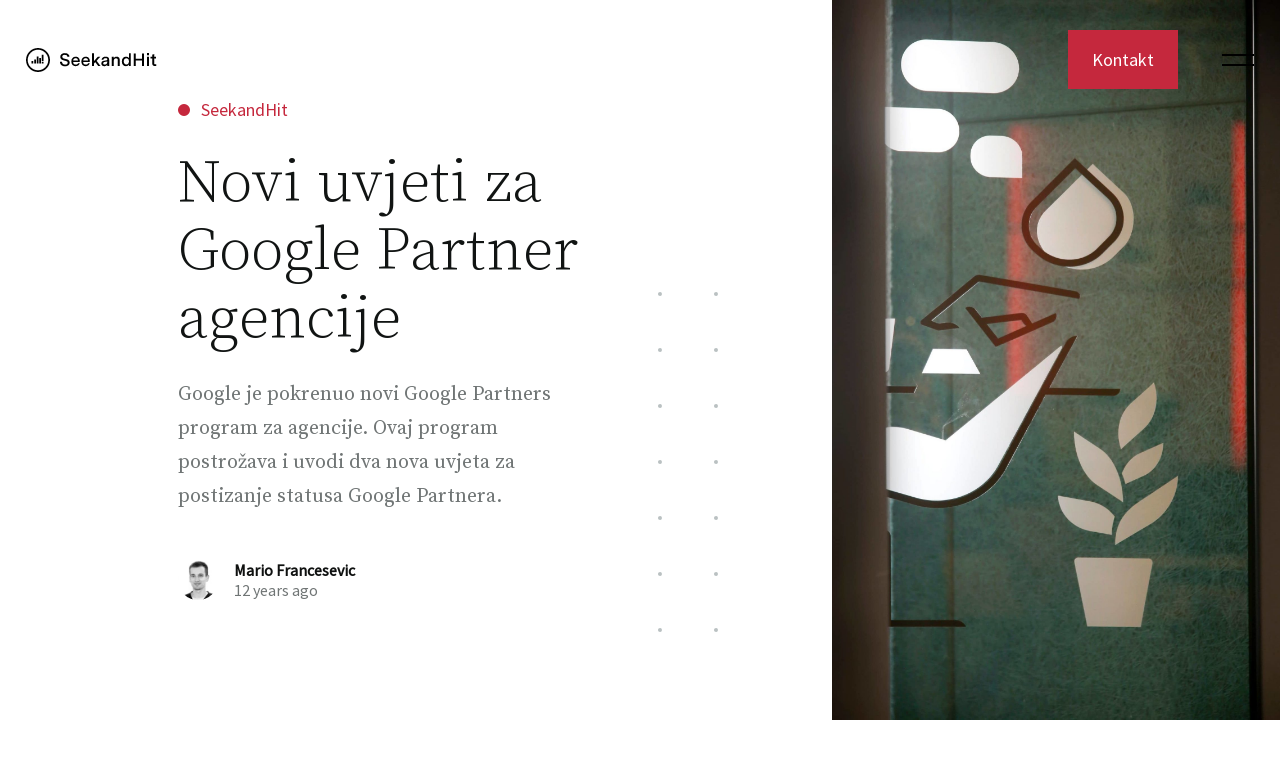

--- FILE ---
content_type: text/html; charset=UTF-8
request_url: https://seekandhit.com/hr/seekandhit/postali-smo-google-partner/
body_size: 10388
content:

<!DOCTYPE html>
<html>

<head>
  <meta charset="UTF-8" />
  <meta name="viewport" content="width=device-width, initial-scale=1.0" />
  <title>Novi uvjeti za Google Partner agencije</title>

  <link rel="preconnect" href="https://fonts.gstatic.com" crossorigin>
  <link rel="preload" href="https://fonts.googleapis.com/css2?family=Source+Sans+Pro:ital@0;1&family=Source+Serif+Pro:ital,wght@0,300;0,400;1,300;1,400&display=swap" as="style">
  <link rel="stylesheet" href="https://fonts.googleapis.com/css2?family=Source+Sans+Pro:ital@0;1&family=Source+Serif+Pro:ital,wght@0,300;0,400;1,300;1,400&display=swap">

  <meta name='robots' content='index, follow, max-image-preview:large, max-snippet:-1, max-video-preview:-1' />
<link rel="alternate" hreflang="hr" href="https://seekandhit.com/hr/seekandhit/postali-smo-google-partner/" />

<!-- Google Tag Manager for WordPress by gtm4wp.com -->
<script data-cfasync="false" data-pagespeed-no-defer>
	var gtm4wp_datalayer_name = "dataLayer";
	var dataLayer = dataLayer || [];
</script>
<!-- End Google Tag Manager for WordPress by gtm4wp.com -->
	<!-- This site is optimized with the Yoast SEO plugin v19.3 - https://yoast.com/wordpress/plugins/seo/ -->
	<link rel="canonical" href="https://seekandhit.com/hr/seekandhit/postali-smo-google-partner/" />
	<meta property="og:locale" content="hr_HR" />
	<meta property="og:type" content="article" />
	<meta property="og:title" content="Novi uvjeti za Google Partner agencije - SeekandHit" />
	<meta property="og:description" content="Google je pokrenuo novi Google Partners program za agencije. Ovaj program postrožava i uvodi dva nova uvjeta za postizanje statusa Google Partnera." />
	<meta property="og:url" content="https://seekandhit.com/hr/seekandhit/postali-smo-google-partner/" />
	<meta property="og:site_name" content="SeekandHit" />
	<meta property="article:publisher" content="https://www.facebook.com/seekandhit" />
	<meta property="article:published_time" content="2013-11-14T16:10:58+00:00" />
	<meta property="og:image" content="http://www.seekandhit.com/wp-content/uploads/2013/11/PartnerBadge-Horizontal-e1384444459246.png" />
	<meta name="author" content="Mario Francesevic" />
	<meta name="twitter:card" content="summary_large_image" />
	<meta name="twitter:creator" content="@seekandhit" />
	<meta name="twitter:site" content="@seekandhit" />
	<meta name="twitter:label1" content="Napisao/la" />
	<meta name="twitter:data1" content="Mario Francesevic" />
	<meta name="twitter:label2" content="Procijenjeno vrijeme čitanja" />
	<meta name="twitter:data2" content="1 minuta" />
	<script type="application/ld+json" class="yoast-schema-graph">{"@context":"https://schema.org","@graph":[{"@type":"WebSite","@id":"https://seekandhit.com/#website","url":"https://seekandhit.com/","name":"SeekandHit","description":"","potentialAction":[{"@type":"SearchAction","target":{"@type":"EntryPoint","urlTemplate":"https://seekandhit.com/?s={search_term_string}"},"query-input":"required name=search_term_string"}],"inLanguage":"hr"},{"@type":"ImageObject","inLanguage":"hr","@id":"https://seekandhit.com/hr/seekandhit/postali-smo-google-partner/#primaryimage","url":"http://www.seekandhit.com/wp-content/uploads/2013/11/PartnerBadge-Horizontal-e1384444459246.png","contentUrl":"http://www.seekandhit.com/wp-content/uploads/2013/11/PartnerBadge-Horizontal-e1384444459246.png"},{"@type":"WebPage","@id":"https://seekandhit.com/hr/seekandhit/postali-smo-google-partner/","url":"https://seekandhit.com/hr/seekandhit/postali-smo-google-partner/","name":"Novi uvjeti za Google Partner agencije - SeekandHit","isPartOf":{"@id":"https://seekandhit.com/#website"},"primaryImageOfPage":{"@id":"https://seekandhit.com/hr/seekandhit/postali-smo-google-partner/#primaryimage"},"datePublished":"2013-11-14T16:10:58+00:00","dateModified":"2013-11-14T16:10:58+00:00","author":{"@id":"https://seekandhit.com/#/schema/person/3a46c24addc5842e4abb6a1e94a29e2d"},"breadcrumb":{"@id":"https://seekandhit.com/hr/seekandhit/postali-smo-google-partner/#breadcrumb"},"inLanguage":"hr","potentialAction":[{"@type":"ReadAction","target":["https://seekandhit.com/hr/seekandhit/postali-smo-google-partner/"]}]},{"@type":"BreadcrumbList","@id":"https://seekandhit.com/hr/seekandhit/postali-smo-google-partner/#breadcrumb","itemListElement":[{"@type":"ListItem","position":1,"name":"Home","item":"https://seekandhit.com/hr/"},{"@type":"ListItem","position":2,"name":"Novi uvjeti za Google Partner agencije"}]},{"@type":"Person","@id":"https://seekandhit.com/#/schema/person/3a46c24addc5842e4abb6a1e94a29e2d","name":"Mario Francesevic","image":{"@type":"ImageObject","inLanguage":"hr","@id":"https://seekandhit.com/#/schema/person/image/","url":"https://secure.gravatar.com/avatar/74f234a23e5066e6d03c3d01c5186e68?s=96&d=mm&r=g","contentUrl":"https://secure.gravatar.com/avatar/74f234a23e5066e6d03c3d01c5186e68?s=96&d=mm&r=g","caption":"Mario Francesevic"},"url":"https://seekandhit.com/hr/author/mario/"}]}</script>
	<!-- / Yoast SEO plugin. -->


<link rel='dns-prefetch' href='//s.w.org' />
<link rel="alternate" type="application/rss+xml" title="SeekandHit &raquo; Novi uvjeti za Google Partner agencije Kanal komentara" href="https://seekandhit.com/hr/seekandhit/postali-smo-google-partner/feed/" />
<link rel='stylesheet' id='wp-block-library-css'  href='https://seekandhit.com/wp-includes/css/dist/block-library/style.min.css?ver=6.0.11' type='text/css' media='all' />
<style id='global-styles-inline-css' type='text/css'>
body{--wp--preset--color--black: #000000;--wp--preset--color--cyan-bluish-gray: #abb8c3;--wp--preset--color--white: #ffffff;--wp--preset--color--pale-pink: #f78da7;--wp--preset--color--vivid-red: #cf2e2e;--wp--preset--color--luminous-vivid-orange: #ff6900;--wp--preset--color--luminous-vivid-amber: #fcb900;--wp--preset--color--light-green-cyan: #7bdcb5;--wp--preset--color--vivid-green-cyan: #00d084;--wp--preset--color--pale-cyan-blue: #8ed1fc;--wp--preset--color--vivid-cyan-blue: #0693e3;--wp--preset--color--vivid-purple: #9b51e0;--wp--preset--gradient--vivid-cyan-blue-to-vivid-purple: linear-gradient(135deg,rgba(6,147,227,1) 0%,rgb(155,81,224) 100%);--wp--preset--gradient--light-green-cyan-to-vivid-green-cyan: linear-gradient(135deg,rgb(122,220,180) 0%,rgb(0,208,130) 100%);--wp--preset--gradient--luminous-vivid-amber-to-luminous-vivid-orange: linear-gradient(135deg,rgba(252,185,0,1) 0%,rgba(255,105,0,1) 100%);--wp--preset--gradient--luminous-vivid-orange-to-vivid-red: linear-gradient(135deg,rgba(255,105,0,1) 0%,rgb(207,46,46) 100%);--wp--preset--gradient--very-light-gray-to-cyan-bluish-gray: linear-gradient(135deg,rgb(238,238,238) 0%,rgb(169,184,195) 100%);--wp--preset--gradient--cool-to-warm-spectrum: linear-gradient(135deg,rgb(74,234,220) 0%,rgb(151,120,209) 20%,rgb(207,42,186) 40%,rgb(238,44,130) 60%,rgb(251,105,98) 80%,rgb(254,248,76) 100%);--wp--preset--gradient--blush-light-purple: linear-gradient(135deg,rgb(255,206,236) 0%,rgb(152,150,240) 100%);--wp--preset--gradient--blush-bordeaux: linear-gradient(135deg,rgb(254,205,165) 0%,rgb(254,45,45) 50%,rgb(107,0,62) 100%);--wp--preset--gradient--luminous-dusk: linear-gradient(135deg,rgb(255,203,112) 0%,rgb(199,81,192) 50%,rgb(65,88,208) 100%);--wp--preset--gradient--pale-ocean: linear-gradient(135deg,rgb(255,245,203) 0%,rgb(182,227,212) 50%,rgb(51,167,181) 100%);--wp--preset--gradient--electric-grass: linear-gradient(135deg,rgb(202,248,128) 0%,rgb(113,206,126) 100%);--wp--preset--gradient--midnight: linear-gradient(135deg,rgb(2,3,129) 0%,rgb(40,116,252) 100%);--wp--preset--duotone--dark-grayscale: url('#wp-duotone-dark-grayscale');--wp--preset--duotone--grayscale: url('#wp-duotone-grayscale');--wp--preset--duotone--purple-yellow: url('#wp-duotone-purple-yellow');--wp--preset--duotone--blue-red: url('#wp-duotone-blue-red');--wp--preset--duotone--midnight: url('#wp-duotone-midnight');--wp--preset--duotone--magenta-yellow: url('#wp-duotone-magenta-yellow');--wp--preset--duotone--purple-green: url('#wp-duotone-purple-green');--wp--preset--duotone--blue-orange: url('#wp-duotone-blue-orange');--wp--preset--font-size--small: 13px;--wp--preset--font-size--medium: 20px;--wp--preset--font-size--large: 36px;--wp--preset--font-size--x-large: 42px;}.has-black-color{color: var(--wp--preset--color--black) !important;}.has-cyan-bluish-gray-color{color: var(--wp--preset--color--cyan-bluish-gray) !important;}.has-white-color{color: var(--wp--preset--color--white) !important;}.has-pale-pink-color{color: var(--wp--preset--color--pale-pink) !important;}.has-vivid-red-color{color: var(--wp--preset--color--vivid-red) !important;}.has-luminous-vivid-orange-color{color: var(--wp--preset--color--luminous-vivid-orange) !important;}.has-luminous-vivid-amber-color{color: var(--wp--preset--color--luminous-vivid-amber) !important;}.has-light-green-cyan-color{color: var(--wp--preset--color--light-green-cyan) !important;}.has-vivid-green-cyan-color{color: var(--wp--preset--color--vivid-green-cyan) !important;}.has-pale-cyan-blue-color{color: var(--wp--preset--color--pale-cyan-blue) !important;}.has-vivid-cyan-blue-color{color: var(--wp--preset--color--vivid-cyan-blue) !important;}.has-vivid-purple-color{color: var(--wp--preset--color--vivid-purple) !important;}.has-black-background-color{background-color: var(--wp--preset--color--black) !important;}.has-cyan-bluish-gray-background-color{background-color: var(--wp--preset--color--cyan-bluish-gray) !important;}.has-white-background-color{background-color: var(--wp--preset--color--white) !important;}.has-pale-pink-background-color{background-color: var(--wp--preset--color--pale-pink) !important;}.has-vivid-red-background-color{background-color: var(--wp--preset--color--vivid-red) !important;}.has-luminous-vivid-orange-background-color{background-color: var(--wp--preset--color--luminous-vivid-orange) !important;}.has-luminous-vivid-amber-background-color{background-color: var(--wp--preset--color--luminous-vivid-amber) !important;}.has-light-green-cyan-background-color{background-color: var(--wp--preset--color--light-green-cyan) !important;}.has-vivid-green-cyan-background-color{background-color: var(--wp--preset--color--vivid-green-cyan) !important;}.has-pale-cyan-blue-background-color{background-color: var(--wp--preset--color--pale-cyan-blue) !important;}.has-vivid-cyan-blue-background-color{background-color: var(--wp--preset--color--vivid-cyan-blue) !important;}.has-vivid-purple-background-color{background-color: var(--wp--preset--color--vivid-purple) !important;}.has-black-border-color{border-color: var(--wp--preset--color--black) !important;}.has-cyan-bluish-gray-border-color{border-color: var(--wp--preset--color--cyan-bluish-gray) !important;}.has-white-border-color{border-color: var(--wp--preset--color--white) !important;}.has-pale-pink-border-color{border-color: var(--wp--preset--color--pale-pink) !important;}.has-vivid-red-border-color{border-color: var(--wp--preset--color--vivid-red) !important;}.has-luminous-vivid-orange-border-color{border-color: var(--wp--preset--color--luminous-vivid-orange) !important;}.has-luminous-vivid-amber-border-color{border-color: var(--wp--preset--color--luminous-vivid-amber) !important;}.has-light-green-cyan-border-color{border-color: var(--wp--preset--color--light-green-cyan) !important;}.has-vivid-green-cyan-border-color{border-color: var(--wp--preset--color--vivid-green-cyan) !important;}.has-pale-cyan-blue-border-color{border-color: var(--wp--preset--color--pale-cyan-blue) !important;}.has-vivid-cyan-blue-border-color{border-color: var(--wp--preset--color--vivid-cyan-blue) !important;}.has-vivid-purple-border-color{border-color: var(--wp--preset--color--vivid-purple) !important;}.has-vivid-cyan-blue-to-vivid-purple-gradient-background{background: var(--wp--preset--gradient--vivid-cyan-blue-to-vivid-purple) !important;}.has-light-green-cyan-to-vivid-green-cyan-gradient-background{background: var(--wp--preset--gradient--light-green-cyan-to-vivid-green-cyan) !important;}.has-luminous-vivid-amber-to-luminous-vivid-orange-gradient-background{background: var(--wp--preset--gradient--luminous-vivid-amber-to-luminous-vivid-orange) !important;}.has-luminous-vivid-orange-to-vivid-red-gradient-background{background: var(--wp--preset--gradient--luminous-vivid-orange-to-vivid-red) !important;}.has-very-light-gray-to-cyan-bluish-gray-gradient-background{background: var(--wp--preset--gradient--very-light-gray-to-cyan-bluish-gray) !important;}.has-cool-to-warm-spectrum-gradient-background{background: var(--wp--preset--gradient--cool-to-warm-spectrum) !important;}.has-blush-light-purple-gradient-background{background: var(--wp--preset--gradient--blush-light-purple) !important;}.has-blush-bordeaux-gradient-background{background: var(--wp--preset--gradient--blush-bordeaux) !important;}.has-luminous-dusk-gradient-background{background: var(--wp--preset--gradient--luminous-dusk) !important;}.has-pale-ocean-gradient-background{background: var(--wp--preset--gradient--pale-ocean) !important;}.has-electric-grass-gradient-background{background: var(--wp--preset--gradient--electric-grass) !important;}.has-midnight-gradient-background{background: var(--wp--preset--gradient--midnight) !important;}.has-small-font-size{font-size: var(--wp--preset--font-size--small) !important;}.has-medium-font-size{font-size: var(--wp--preset--font-size--medium) !important;}.has-large-font-size{font-size: var(--wp--preset--font-size--large) !important;}.has-x-large-font-size{font-size: var(--wp--preset--font-size--x-large) !important;}
</style>
<link rel='stylesheet' id='snh_theme-css'  href='https://seekandhit.com/wp-content/themes/seekandhit-optimized/dist/3e4aabe1.css?ver=6.0.11' type='text/css' media='' />
<link rel='stylesheet' id='snh_theme-addon-css-css'  href='https://seekandhit.com/wp-content/themes/seekandhit-optimized/styles/addon.css?ver=6.0.11' type='text/css' media='all' />
<link rel='stylesheet' id='hcb-style-css'  href='https://seekandhit.com/wp-content/plugins/highlighting-code-block/build/css/hcb--light.css?ver=2.0.1' type='text/css' media='all' />
<style id='hcb-style-inline-css' type='text/css'>
:root{--hcb--fz--base: 14px}:root{--hcb--fz--mobile: 13px}:root{--hcb--ff:Menlo, Consolas, "Hiragino Kaku Gothic ProN", "Hiragino Sans", Meiryo, sans-serif;}
</style>
<script type='text/javascript' src='https://seekandhit.com/wp-includes/js/jquery/jquery.min.js?ver=3.6.0' id='jquery-core-js'></script>
<script type='text/javascript' src='https://seekandhit.com/wp-includes/js/jquery/jquery-migrate.min.js?ver=3.3.2' id='jquery-migrate-js'></script>
<link rel="https://api.w.org/" href="https://seekandhit.com/hr/wp-json/" /><link rel="alternate" type="application/json" href="https://seekandhit.com/hr/wp-json/wp/v2/posts/2968" /><link rel="EditURI" type="application/rsd+xml" title="RSD" href="https://seekandhit.com/xmlrpc.php?rsd" />
<link rel="wlwmanifest" type="application/wlwmanifest+xml" href="https://seekandhit.com/wp-includes/wlwmanifest.xml" /> 
<meta name="generator" content="WordPress 6.0.11" />
<link rel='shortlink' href='https://seekandhit.com/hr/?p=2968' />
<link rel="alternate" type="application/json+oembed" href="https://seekandhit.com/hr/wp-json/oembed/1.0/embed?url=https%3A%2F%2Fseekandhit.com%2Fhr%2Fseekandhit%2Fpostali-smo-google-partner%2F" />
<link rel="alternate" type="text/xml+oembed" href="https://seekandhit.com/hr/wp-json/oembed/1.0/embed?url=https%3A%2F%2Fseekandhit.com%2Fhr%2Fseekandhit%2Fpostali-smo-google-partner%2F&#038;format=xml" />
<meta name="generator" content="WPML ver:4.5.8 stt:22,1;" />

<!-- Google Tag Manager for WordPress by gtm4wp.com -->
<!-- GTM Container placement set to off -->
<script data-cfasync="false" data-pagespeed-no-defer type="text/javascript">
	var dataLayer_content = {"pageTitle":"Novi uvjeti za Google Partner agencije - SeekandHit","pagePostType":"post","pagePostType2":"single-post","pageCategory":["seekandhit"],"pageAttributes":["google-partner-program","internet-marketing-agencije"],"pagePostAuthorID":2,"pagePostAuthor":"Mario Francesevic","pagePostDate":"14 studenoga, 2013","pagePostDateYear":2013,"pagePostDateMonth":11,"pagePostDateDay":14,"pagePostDateDayName":"Četvrtak","pagePostDateHour":17,"pagePostDateMinute":10,"pagePostDateIso":"2013-11-14T17:10:58+01:00","pagePostDateUnix":1384449058,"pagePostTerms":{"category":["SeekandHit"],"post_tag":["google partner program","internet marketing agencije"],"meta":[]},"postCountOnPage":1,"postCountTotal":1,"postID":2968,"postFormat":"standard"};
	dataLayer.push( dataLayer_content );
</script>
<script data-cfasync="false" data-pagespeed-no-defer type="text/javascript">
	console.warn && console.warn("[GTM4WP] Google Tag Manager container code placement set to OFF !!!");
	console.warn && console.warn("[GTM4WP] Data layer codes are active but GTM container must be loaded using custom coding !!!");
</script>
<!-- End Google Tag Manager for WordPress by gtm4wp.com --><link rel="icon" href="https://seekandhit.com/wp-content/uploads/2020/11/cropped-seekandhit-512x512-1-32x32.png" sizes="32x32" />
<link rel="icon" href="https://seekandhit.com/wp-content/uploads/2020/11/cropped-seekandhit-512x512-1-192x192.png" sizes="192x192" />
<link rel="apple-touch-icon" href="https://seekandhit.com/wp-content/uploads/2020/11/cropped-seekandhit-512x512-1-180x180.png" />
<meta name="msapplication-TileImage" content="https://seekandhit.com/wp-content/uploads/2020/11/cropped-seekandhit-512x512-1-270x270.png" />
		<style type="text/css" id="wp-custom-css">
			
/* If padding is also an issue */
.blog-article {
  padding: 0 !important; /* Removes padding and ensures that this rule takes precedence */
}

/* Specific to paragraphs if they have their own padding/margin */
.blog-article p {
  margin: 0 !important; /* Removes margin from paragraphs */
  padding: 0 !important; /* Removes padding from paragraphs */
}





/* Base styles for the wp-block-table */
figure.wp-block-table {
  overflow-x: auto; /* Enables horizontal scrolling on small screens */
  display: block; /* Needed to apply margin to a table */
  margin: 1em auto 1em; /* Adds space above and centers the table, change the first 1em to the space you want */
  max-width: 100%; /* Maximum width is the full width of the containing element */
  box-sizing: border-box; /* Makes sure padding and border are included in the width */
}

/* Styles for the table within the figure */
figure.wp-block-table table {
  width: auto; /* Sets the width of the table to be as wide as its content, up to the max-width */
  max-width: 100%; /* Ensures the table does not exceed the width of its container */
  border-collapse: collapse; /* Collapses cell borders */
}

/* Styles for table cells */
figure.wp-block-table th,
figure.wp-block-table td {
  font-family: inherit;
  font-size: 20px;
  line-height: 40px;
  padding: 0.5em;
  text-align: center;
  border: 1px solid #ddd; /* Adds a light border to the cells */
  box-sizing: border-box; /* Ensures padding is part of the width */
}

/* Align text in the first column to the left */
figure.wp-block-table td:first-child,
figure.wp-block-table th:first-child {
  text-align: left;
}

/* Adjustments for smaller screens: tablets */
@media screen and (max-width: 768px) {
  figure.wp-block-table th,
  figure.wp-block-table td {
    font-size: 18px; /* Smaller font size for tablets */
    padding: 0.4em; /* Smaller padding for tablets */
  }
}

/* Adjustments for smaller screens: mobile phones */
@media screen and (max-width: 480px) {
  figure.wp-block-table th,
  figure.wp-block-table td {
    font-size: 16px; /* Even smaller font size for mobile phones */
    padding: 0.3em; /* Even smaller padding for mobile phones */
  }
}


		</style>
		
  <meta name="description" content="Google je pokrenuo novi Google Partners program za agencije. Ovaj program postrožava i uvodi dva nova uvjeta za postizanje statusa Google Partnera." />
  <link rel="apple-touch-icon-precomposed" sizes="57x57" href="https://seekandhit.com/wp-content/themes/seekandhit-optimized/images/favicon/apple-touch-icon-57x57.png">
  <link rel="apple-touch-icon-precomposed" sizes="114x114" href="https://seekandhit.com/wp-content/themes/seekandhit-optimized/images/favicon/apple-touch-icon-114x114.png">
  <link rel="apple-touch-icon-precomposed" sizes="72x72" href="https://seekandhit.com/wp-content/themes/seekandhit-optimized/images/favicon/apple-touch-icon-72x72.png">
  <link rel="apple-touch-icon-precomposed" sizes="144x144" href="https://seekandhit.com/wp-content/themes/seekandhit-optimized/images/favicon/apple-touch-icon-144x144.png">
  <link rel="apple-touch-icon-precomposed" sizes="120x120" href="https://seekandhit.com/wp-content/themes/seekandhit-optimized/images/favicon/apple-touch-icon-120x120.png">
  <link rel="apple-touch-icon-precomposed" sizes="152x152" href="https://seekandhit.com/wp-content/themes/seekandhit-optimized/images/favicon/apple-touch-icon-152x152.png">
  <link rel="icon" type="image/png" href="https://seekandhit.com/wp-content/themes/seekandhit-optimized/images/favicon/favicon-32x32.png" sizes="32x32">
  <link rel="icon" type="image/png" href="https://seekandhit.com/wp-content/themes/seekandhit-optimized/images/favicon/favicon-16x16.png" sizes="16x16">
  <meta name="msapplication-TileColor" content="#0f1110">
  <meta name="theme-color" content="#0f1110">
  <meta name="msapplication-TileImage" content="https://seekandhit.com/wp-content/themes/seekandhit-optimized/images/favicon/mstile-144x144.png">
  <link rel="manifest" crossorigin="use-credentials" href="https://seekandhit.com/wp-content/themes/seekandhit-optimized/manifest.json">
  <link rel="icon" href="https://seekandhit.com/wp-content/themes/seekandhit-optimized/images/favicon/favicon.ico?v=2" type="image/x-icon" />
  <!-- Google Tag Manager -->
  <script>
    (function(w,d,s,l,i){w[l]=w[l]||[];w[l].push({'gtm.start':
    new Date().getTime(),event:'gtm.js'});var f=d.getElementsByTagName(s)[0],
    j=d.createElement(s),dl=l!='dataLayer'?'&l='+l:'';j.async=true;j.src=
    'https://www.googletagmanager.com/gtm.js?id='+i+dl;f.parentNode.insertBefore(j,f);
    })(window,document,'script','dataLayer','GTM-MS6JJN3');
  </script>
  <!-- End Google Tag Manager -->
  <meta property="og:url" content="https://seekandhit.com/hr/seekandhit/postali-smo-google-partner/" />
  <meta property="og:type" content="article" />
  <meta property="og:title" content="Novi uvjeti za Google Partner agencije" />
  <meta property="og:description" content="Google je pokrenuo novi Google Partners program za agencije. Ovaj program postrožava i uvodi dva nova uvjeta za postizanje statusa Google Partnera." />
    <script src="https://www.google.com/recaptcha/api.js" async defer></script>
  <script>
    window.addEventListener("load", function() {
      loadForms('https://seekandhit.com');
    });
  </script>
  <meta name="google-site-verification" content="sm8HnHl6JSLvVf8EVnn9syGT-fIGmlSnFWVojogRk3c" />
  <!-- Start VWO Async SmartCode -->
  <link rel="preconnect" href="https://dev.visualwebsiteoptimizer.com" />
  <script type='text/javascript' id='vwoCode'>
  window._vwo_code || (function() {
  var account_id=983559,
  version=2.1,
  settings_tolerance=2000,
  hide_element='body',
  hide_element_style = 'opacity:0 !important;filter:alpha(opacity=0) !important;background:none !important;transition:none !important;',
  /* DO NOT EDIT BELOW THIS LINE */
  f=false,w=window,d=document,v=d.querySelector('#vwoCode'),cK='_vwo_'+account_id+'_settings',cc={};try{var c=JSON.parse(localStorage.getItem('_vwo_'+account_id+'_config'));cc=c&&typeof c==='object'?c:{}}catch(e){}var stT=cc.stT==='session'?w.sessionStorage:w.localStorage;code={nonce:v&&v.nonce,use_existing_jquery:function(){return typeof use_existing_jquery!=='undefined'?use_existing_jquery:undefined},library_tolerance:function(){return typeof library_tolerance!=='undefined'?library_tolerance:undefined},settings_tolerance:function(){return cc.sT||settings_tolerance},hide_element_style:function(){return'{'+(cc.hES||hide_element_style)+'}'},hide_element:function(){if(performance.getEntriesByName('first-contentful-paint')[0]){return''}return typeof cc.hE==='string'?cc.hE:hide_element},getVersion:function(){return version},finish:function(e){if(!f){f=true;var t=d.getElementById('_vis_opt_path_hides');if(t)t.parentNode.removeChild(t);if(e)(new Image).src='https://dev.visualwebsiteoptimizer.com/ee.gif?a='+account_id+e}},finished:function(){return f},addScript:function(e){var t=d.createElement('script');t.type='text/javascript';if(e.src){t.src=e.src}else{t.text=e.text}v&&t.setAttribute('nonce',v.nonce);d.getElementsByTagName('head')[0].appendChild(t)},load:function(e,t){var n=this.getSettings(),i=d.createElement('script'),r=this;t=t||{};if(n){i.textContent=n;d.getElementsByTagName('head')[0].appendChild(i);if(!w.VWO||VWO.caE){stT.removeItem(cK);r.load(e)}}else{var o=new XMLHttpRequest;o.open('GET',e,true);o.withCredentials=!t.dSC;o.responseType=t.responseType||'text';o.onload=function(){if(t.onloadCb){return t.onloadCb(o,e)}if(o.status===200||o.status===304){_vwo_code.addScript({text:o.responseText})}else{_vwo_code.finish('&e=loading_failure:'+e)}};o.onerror=function(){if(t.onerrorCb){return t.onerrorCb(e)}_vwo_code.finish('&e=loading_failure:'+e)};o.send()}},getSettings:function(){try{var e=stT.getItem(cK);if(!e){return}e=JSON.parse(e);if(Date.now()>e.e){stT.removeItem(cK);return}return e.s}catch(e){return}},init:function(){if(d.URL.indexOf('__vwo_disable__')>-1)return;var e=this.settings_tolerance();w._vwo_settings_timer=setTimeout(function(){_vwo_code.finish();stT.removeItem(cK)},e);var t;if(this.hide_element()!=='body'){t=d.createElement('style');var n=this.hide_element(),i=n?n+this.hide_element_style():'',r=d.getElementsByTagName('head')[0];t.setAttribute('id','_vis_opt_path_hides');v&&t.setAttribute('nonce',v.nonce);t.setAttribute('type','text/css');if(t.styleSheet)t.styleSheet.cssText=i;else t.appendChild(d.createTextNode(i));r.appendChild(t)}else{t=d.getElementsByTagName('head')[0];var i=d.createElement('div');i.style.cssText='z-index: 2147483647 !important;position: fixed !important;left: 0 !important;top: 0 !important;width: 100% !important;height: 100% !important;background: white !important;';i.setAttribute('id','_vis_opt_path_hides');i.classList.add('_vis_hide_layer');t.parentNode.insertBefore(i,t.nextSibling)}var o=window._vis_opt_url||d.URL,s='https://dev.visualwebsiteoptimizer.com/j.php?a='+account_id+'&u='+encodeURIComponent(o)+'&vn='+version;if(w.location.search.indexOf('_vwo_xhr')!==-1){this.addScript({src:s})}else{this.load(s+'&x=true')}}};w._vwo_code=code;code.init();})();
  </script>
  <!-- End VWO Async SmartCode -->
</head>

<body>
  <div class="cursor cursor--read-more">
    <div class="cursor-text">
      <span>Pročitaj</span><span>više</span>    </div>
  </div>

  <div class="cursor cursor--read-more-opaque">
    <div class="cursor-text">
      <span>Pročitaj</span><span>više</span>    </div>
  </div>

  <div class="cursor cursor--read-more-large">
    <div class="cursor-text">
      <span>Pročitaj</span><span>više</span>    </div>
  </div>

  <div class="cursor cursor--arrow">
    <div class="cursor-text">
      <img src="https://seekandhit.com/wp-content/themes/seekandhit-optimized/images/hover-arrow.svg" alt="arrows" />
    </div>
  </div>

  <div class="cursor cursor--arrows">
    <div class="cursor-text">
      <img src="https://seekandhit.com/wp-content/themes/seekandhit-optimized/images/hover-arrows.svg" alt="arrows" />
    </div>
  </div>

  <div class="cursor cursor--arrows-opaque">
    <div class="cursor-text">
      <img src="https://seekandhit.com/wp-content/themes/seekandhit-optimized/images/hover-arrows.svg" alt="arrows" />
    </div>
  </div>

  <div class="cursor cursor--watch-video">
    <div class="cursor-text">
      <span>Pogledaj</span><span>video</span>    </div>
  </div>

  <div class="cursor cursor--visit-blog">
    <div class="cursor-text">
      <span>Posjeti</span><span>blog</span>    </div>
  </div>

  <div class="cursor cursor--visit-services">
    <div class="cursor-text">
      <span>Posjeti</span><span>usluge</span>    </div>
  </div>

  <div class="cursor cursor--visit-work">
    <div class="cursor-text">
      <span>Posjeti</span><span>naš rad</span>    </div>
  </div>
  <nav class="nav">
    <input type="checkbox" name="nav__toggle" id="nav__toggle" />
    <div class="nav__bar">
      <div class="logo__wrapper">
        <a href="https://seekandhit.com/hr/">
          <img id="logo-icon" src="https://seekandhit.com/wp-content/themes/seekandhit-optimized/images/icons/logo.svg" alt="logo" />
          <img id="logo-text" src="https://seekandhit.com/wp-content/themes/seekandhit-optimized/images/icons/logo-text.svg" alt="logo" />
        </a>
      </div>
      <div class="nav__actions">
        <div class="menu-navigation-buttons-croatian-container"><ul id="menu-navigation-buttons-croatian" class="menu"><li id="menu-item-1291" class="menu-item menu-item-type-post_type menu-item-object-page menu-item-1291"><a href="https://seekandhit.com/hr/kontakt/">Kontakt</a></li>
</ul></div>
        <label class="button button--red button__close__nav" for="nav__toggle">
          Close
        </label>
        <label class="hamburger" for="nav__toggle">
          <span class="hamburger__line"></span>
          <span class="hamburger__line"></span>
        </label>
      </div>
    </div>
    <div class="nav__menu">
      <div class="nav__list__wrapper">
        <ul class="nav__list">
          <div class="wp-block-lazyblock-meta-blog-fallback-gallery lazyblock-meta-blog-fallback-gallery-Z2hyNYp">
<div class="fallback-gallery">
  
    
      <img src=https://seekandhit.com/wp-content/uploads/2020/11/seekandhit-services-wall-scaled.jpg alt= />

    
      <img src=https://seekandhit.com/wp-content/uploads/2020/11/IMG_3363.jpg alt= />

    
      <img src=https://seekandhit.com/wp-content/uploads/2020/11/IMG_0607-1.jpg alt= />

    
      <img src=https://seekandhit.com/wp-content/uploads/2020/11/IMG_3698.jpg alt= />

    
      <img src=https://seekandhit.com/wp-content/uploads/2020/11/IMG_4166.jpg alt= />

    
      <img src=https://seekandhit.com/wp-content/uploads/2020/11/IMG_0592b.jpg alt= />

    
      <img src=https://seekandhit.com/wp-content/uploads/2020/11/IMG_0592a.jpg alt= />

    
      <img src=https://seekandhit.com/wp-content/uploads/2020/11/space-invaders-seekandhit-scaled.jpg alt= />

    
      <img src=https://seekandhit.com/wp-content/uploads/2020/11/space-invaders-seekandhit-2-scaled.jpg alt= />

    
      <img src=https://seekandhit.com/wp-content/uploads/2020/11/IMG_0613-scaled.jpg alt= />

    
      <img src=https://seekandhit.com/wp-content/uploads/2020/11/seekandhit-hall-plant-scaled.jpg alt= />

    
      <img src=https://seekandhit.com/wp-content/uploads/2020/11/seekandhit-blabla-room-scaled.jpg alt= />

    
      <img src=https://seekandhit.com/wp-content/uploads/2020/10/Photo-4-columns.jpg alt=Company Growth />

    
      <img src=https://seekandhit.com/wp-content/uploads/2020/10/Photo-4-columns.png alt= />

    
      <img src=https://seekandhit.com/wp-content/uploads/2020/10/Photo-4-columns-1.png alt= />

    
      <img src=https://seekandhit.com/wp-content/uploads/2020/10/Photo-4-columns-2.png alt= />

    
      <img src=https://seekandhit.com/wp-content/uploads/2020/10/Photo-4-columns-3.png alt= />

    
      <img src=https://seekandhit.com/wp-content/uploads/2020/10/Photo-4-columns-4.png alt= />

    
  </div></div>


<p></p>
        </ul>
      </div>

      <div class="menu-menu-secondary-croatian-container"><ul id="menu-menu-secondary-croatian" class="menu"><li id="menu-item-1298" class="menu-item menu-item-type-post_type menu-item-object-page menu-item-1298"><a href="https://seekandhit.com/hr/o-nama/">O Nama</a></li>
<li id="menu-item-1299" class="menu-item menu-item-type-post_type menu-item-object-page menu-item-1299"><a href="https://seekandhit.com/hr/karijere/">Karijere</a></li>
<li id="menu-item-1300" class="menu-item menu-item-type-post_type menu-item-object-page menu-item-1300"><a href="https://seekandhit.com/hr/kontakt/">Kontakt</a></li>
</ul></div>    </div>

    <div class="actions--mobile">
      <div class="menu-navigation-buttons-croatian-container"><ul id="menu-navigation-buttons-croatian-1" class="menu"><li class="menu-item menu-item-type-post_type menu-item-object-page menu-item-1291"><a href="https://seekandhit.com/hr/kontakt/">Kontakt</a></li>
</ul></div>    </div>

    <div class="cookie-notice">
      <div class="cookie-notice__wrapper contained">
        <input type="checkbox" name="cookie-notice__toggle" id="cookie-notice__toggle" />
        <div>
          <p class="text--alt">
            We're collecting some data during your visit... that's literally our job.          </p>
        </div>
        <button class="button button--green cookie-notice__button">
          <p class="desktop">
            Yes, fine by me          </p>
          <p class="mobile">
            U redu          </p>
        </button>
      </div>
    </div>
  </nav>


<!-- HEADERS/HEADER_BLOG -->

<header class="header-blog__wrapper">
  <div class="header header-blog">
    <div class="header-blog__container">
      <div class="header-blog__inner-container contained">
        <span class="header__top header-blog__top"></span>
        <div class="header__text header-blog__text">
          <div class="header__tag header-blog__tag">
            <div><span class="dot dot--red"></span><span class="tag__text tag__text--red">SeekandHit</span></div>           </div>
          <h1 class="title--large header__title header-blog__title">
            Novi uvjeti za Google Partner agencije          </h1>
          <h4 class="h4 header-subtitle header-blog__subtitle">
            Google je pokrenuo novi Google Partners program za agencije. Ovaj program postrožava i uvodi dva nova uvjeta za postizanje statusa Google Partnera.          </h4>
        </div>
        <div class="header__bottom header-blog__bottom">
          <img src="https://secure.gravatar.com/avatar/74f234a23e5066e6d03c3d01c5186e68?s=96&d=mm&r=g" class="bottom__icon" />          <div class="bottom__author">
            <span class="author__name">Mario Francesevic</span>
            <span class="author__time">12 years ago</span>
          </div>
        </div>
      </div>
    </div>
    <div class="header-blog__right">
      <img src="https://seekandhit.com/wp-content/themes/seekandhit-optimized/images/dots-gray-2x7-white-2x7.svg" class="header__dots--2x7 header-blog__dots--2x7" alt="dots" />
      <img src="https://seekandhit.com/wp-content/themes/seekandhit-optimized/images/dots-gray-3x3-white-3x3.svg" class="header__dots--3x3 header-blog__dots--3x3" alt="dots" />
              <img src=https://seekandhit.com/wp-content/uploads/2020/11/IMG_0613-scaled.jpg class="header-blog__background" alt=Novi uvjeti za Google Partner agencije />
          </div>
  </div>
</header>

<!-- CONTENT -->

<div class="blog-article__container">
  <article class="blog-article">
    <p class="contained"><strong>Google je pokrenuo novi Google Partners program za agencije. Ovaj program postrožava i uvodi dva nova uvjeta za postizanje statusa Google Partnera.</strong></p>
<p class="contained"><strong></strong><img loading="lazy" class="size-full wp-image-2973 alignnone" src="http://www.seekandhit.com/wp-content/uploads/2013/11/PartnerBadge-Horizontal-e1384444459246.png" alt="" width="400" height="150" /></p>
<p class="contained">Promjene obuhvaćaju karakteristike i potrošnju MCC računa (My Client Center). Račun ne smije biti mlađi od 90 dana, od kojih u najmanje 60 dana postoji potrošnja, te da u posljednjih 90 dana iznos potrošnje za Google AdWords iznosi najmanje 10.000 USD. Agencije također moraju imati barem jednu AdWords certificiranu osobu. Naposljetku, Google provjerava Vaše vođenje računa, efikasnost potrošnje budžeta, vrstu i učestalost napravljenih izmjena te sposobnost zadržavanja klijenata.</p>
<p class="contained">Više informacija o novom Google Partners programu pronađite na <a target="_blank" title="www.google.com/partners" href="www.google.com/partners" target="_blank" rel="noopener noreferrer">www.google.com/partners</a>.</p>
  </article>
</div>

<!-- WIDGETS -->

<div class="wp-block-lazyblock-widget-related-content lazyblock-widget-related-content-154ELD">

  <div class="showcase__widget showcase__widget--white">
    <div class="showcase__widget__wrapper contained">
      <h2 class="h1">
        Možda bi ti se svidjelo i ovo&#8230;      </h2>
      <div class="showcase">

                  
          <a href="https://seekandhit.com/hr/seekandhit/osvojili-smo-mixx-za-najbolju-oglasnu-kampanju-na-pretrazivacima/" class="hover-container--read-more-opaque showcase__item showcase__item--white">
            <article>

                                                <img 
                    src="" 
                    srcset="" 
                    sizes="" 
                    alt="" 
                    class="showcase__image" 
                  />
                              
              <h3 class="showcase__title h4">
                Osvojili smo MIXX za najbolju oglasnu kampanju na pretraživačima!              </h3>
              <div class="showcase__item__tag showcase__item__tag--red">
                <div class="dot dot--red"></div>
                <p class="text--main">
                  Article                </p>
              </div>
            </article>
          </a>

                  
          <a href="https://seekandhit.com/hr/seekandhit/kako-seekandhit-radi-od-doma/" class="hover-container--read-more-opaque showcase__item showcase__item--white">
            <article>

                                                <img src="https://seekandhit.com/wp-content/uploads/2020/11/IMG_0592a.jpg" alt="" class="showcase__image" />;
                              
              <h3 class="showcase__title h4">
                Kako SeekandHit radi od doma?              </h3>
              <div class="showcase__item__tag showcase__item__tag--red">
                <div class="dot dot--red"></div>
                <p class="text--main">
                  Article                </p>
              </div>
            </article>
          </a>

                  
          <a href="https://seekandhit.com/hr/seekandhit/seekandhit-osvojio-nagradu-za-najbolju-internet-marketing-kampanju/" class="hover-container--read-more-opaque showcase__item showcase__item--white">
            <article>

                                                <img src="https://seekandhit.com/wp-content/uploads/2020/10/Photo-4-columns.png" alt="" class="showcase__image" />;
                              
              <h3 class="showcase__title h4">
                SeekandHit osvojio nagradu za najbolju internet marketing kampanju!              </h3>
              <div class="showcase__item__tag showcase__item__tag--red">
                <div class="dot dot--red"></div>
                <p class="text--main">
                  Article                </p>
              </div>
            </article>
          </a>

              </div>
    </div>
  </div>

  
</div>

<div class="wp-block-lazyblock-widget-newsletter lazyblock-widget-newsletter-ZAtStX">
<div class="form--widget form--widget--red">
  <div class="form--widget__wrapper contained">
    <div class="form--widget__description">
      <h2 class="title--medium">
        Newsletter      </h2>
      <p class="text--main">
        Trebat će nam tvoj email ako želiš saznati od nas što je novo u svijetu marketinga. Sigurni smo da će se isplatiti, sigurno vrijedi dvije sekunde vremena koliko je potrebno za pretplatu.      </p>
    </div>
    <div class="form--widget__action js-form" data-form="save">
      <div class="form--widget__email input__wrapper">
        <label class="label label--white" for="form--widget__input">
          Email adresa        </label>
        <input class="input text--main input--red" type="email" id="form--widget__input" name="email" />
        <div class="form__response form__response--absolute">
          <p class="form__response--success text--main">
                      </p>
          <p class="form__response--error text--main">
                      </p>
        </div>
      </div>
      <button class="button button--gray js-form-submit">
        Prijavi se      </button>
    </div>
  </div>
</div></div>

<footer class="footer">
  <div class="footer__wrapper contained">
    <div class="footer__links">
      <div class="footer__links--main">
        <div class="menu-footer-primary-croatian-container"><ul id="menu-footer-primary-croatian" class="menu"><li id="menu-item-1295" class="menu-item menu-item-type-post_type menu-item-object-page menu-item-1295"><a href="https://seekandhit.com/hr/blog/">Blog</a></li>
<li id="menu-item-1296" class="menu-item menu-item-type-post_type menu-item-object-page menu-item-1296"><a href="https://seekandhit.com/hr/usluge/">Usluge</a></li>
<li id="menu-item-1297" class="menu-item menu-item-type-post_type menu-item-object-page menu-item-1297"><a href="https://seekandhit.com/hr/studije-slucaja/">Projekti</a></li>
</ul></div>      </div>
      <div class="footer__links--alt">
        <div class="menu-footer-secondary-croatian-container"><ul id="menu-footer-secondary-croatian" class="menu"><li id="menu-item-1292" class="menu-item menu-item-type-post_type menu-item-object-page menu-item-1292"><a href="https://seekandhit.com/hr/o-nama/">O Nama</a></li>
<li id="menu-item-1293" class="menu-item menu-item-type-post_type menu-item-object-page menu-item-1293"><a href="https://seekandhit.com/hr/karijere/">Karijere</a></li>
<li id="menu-item-1294" class="menu-item menu-item-type-post_type menu-item-object-page menu-item-1294"><a href="https://seekandhit.com/hr/politika-privatnosti/">Privatnost</a></li>
</ul></div><div class="menu-social-croatian-container"><ul id="menu-social-croatian" class="menu"><li id="menu-item-1301" class="menu-item menu-item-type-custom menu-item-object-custom menu-item-1301"><a href="https://web.facebook.com/seekandhit/">Facebook</a></li>
<li id="menu-item-1302" class="menu-item menu-item-type-custom menu-item-object-custom menu-item-1302"><a href="https://www.instagram.com/seekandhit/">Instagram</a></li>
<li id="menu-item-1303" class="menu-item menu-item-type-custom menu-item-object-custom menu-item-1303"><a href="https://www.linkedin.com/company/seekandhit/">LinkedIn</a></li>
</ul></div>      </div>
    </div>
    <div class="footer__contact">
      <p class="text--main">
        We believe actions speak louder than words so we’ll let our work do the talking.      </p>
      <div class="footer__contact__buttons">
        <div class="menu-navigation-buttons-croatian-container"><ul id="menu-navigation-buttons-croatian-2" class="menu"><li class="menu-item menu-item-type-post_type menu-item-object-page menu-item-1291"><a href="https://seekandhit.com/hr/kontakt/">Kontakt</a></li>
</ul></div>      </div>
    </div>
  </div>
</footer>

<script type='text/javascript' src='https://seekandhit.com/wp-content/themes/seekandhit-optimized/dist/67a69851.js?ver=6.0.11' id='snh_script-js'></script>
<script type='text/javascript' src='https://seekandhit.com/wp-content/themes/seekandhit-optimized/scripts/addon.js?ver=6.0.11' id='snh_addon-script-js'></script>
<script type='text/javascript' src='https://seekandhit.com/wp-content/plugins/highlighting-code-block/assets/js/prism.js?ver=2.0.1' id='hcb-prism-js'></script>
<script type='text/javascript' src='https://seekandhit.com/wp-includes/js/clipboard.min.js?ver=2.0.10' id='clipboard-js'></script>
<script type='text/javascript' id='hcb-script-js-extra'>
/* <![CDATA[ */
var hcbVars = {"showCopyBtn":"1","copyBtnLabel":"Copy code to clipboard"};
/* ]]> */
</script>
<script type='text/javascript' src='https://seekandhit.com/wp-content/plugins/highlighting-code-block/build/js/hcb_script.js?ver=2.0.1' id='hcb-script-js'></script>

<!-- Google Tag Manager (noscript) -->
<noscript><iframe src="https://www.googletagmanager.com/ns.html?id=GTM-MS6JJN3"
height="0" width="0" style="display:none;visibility:hidden"></iframe></noscript>
<!-- End Google Tag Manager (noscript) -->
<script defer src="https://static.cloudflareinsights.com/beacon.min.js/vcd15cbe7772f49c399c6a5babf22c1241717689176015" integrity="sha512-ZpsOmlRQV6y907TI0dKBHq9Md29nnaEIPlkf84rnaERnq6zvWvPUqr2ft8M1aS28oN72PdrCzSjY4U6VaAw1EQ==" data-cf-beacon='{"version":"2024.11.0","token":"3d97de0a86424f178ea151791cbbab6f","r":1,"server_timing":{"name":{"cfCacheStatus":true,"cfEdge":true,"cfExtPri":true,"cfL4":true,"cfOrigin":true,"cfSpeedBrain":true},"location_startswith":null}}' crossorigin="anonymous"></script>
</body>

</html>


--- FILE ---
content_type: text/css
request_url: https://seekandhit.com/wp-content/themes/seekandhit-optimized/dist/3e4aabe1.css?ver=6.0.11
body_size: 15253
content:
.button{font-family:'Source Sans Pro',sans-serif;font-style:normal;font-weight:400;font-size:18px;line-height:20px;padding:18px 24px;color:#fff;color:var(--white);text-align:center;display:inline-block}.menu-navigation-buttons-container a,.menu-navigation-buttons-croatian-container a{padding:18px 24px;font-family:'Source Sans Pro',sans-serif;font-style:normal;font-weight:400;font-size:18px;line-height:20px;color:#fff;color:var(--white);text-align:center}.button--green{background-color:#1c5253;background-color:var(--green-600);transition:background .2s ease-in-out}.button--green:hover{background-color:#164445;background-color:var(--green-700)}.button--red,.menu-navigation-buttons-container a,.menu-navigation-buttons-croatian-container a{background-color:#c5283d;background-color:var(--red-500);transition:background .2s ease-in-out}.button--red:hover,.menu-navigation-buttons-container a:hover,.menu-navigation-buttons-croatian-container a:hover{background-color:#b82437;background-color:var(--red-600)}.button--gray{background-color:#111413;background-color:var(--gray-800);transition:background .2s ease-in-out}.button--gray:hover{background-color:#0f1110;background-color:var(--gray-900)}@media screen and (min-width:769px){.button--mobile{display:none}}.dot{width:12px;height:12px;border-radius:50%;margin-right:8px}.dot--gray{background-color:#111413;background-color:var(--gray-800)}.dot--red{background-color:#c5283d;background-color:var(--red-500)}.dot--green{background-color:#0b7a75;background-color:var(--green-500)}.dot--white{background-color:#fff}.max-full-width{max-width:100%}.full-width{width:100%}.no-scroll{overflow:hidden}.margin--auto{margin:auto!important}.hidden{opacity:0;position:absolute;transform:translate(-100vw,0)}.intersect--expand{transition:transform .6s ease-in-out,opacity .6s ease-in-out;opacity:0;transform:translate3d(-20%,0,0) rotate(.5deg)}.loader{border:8px solid #bac1c2;border:8px solid var(--gray-400);border-top:8px solid #0b7a75;border-top:8px solid var(--green-500);border-radius:50%;width:50px;height:50px;animation:2s linear infinite spin}@keyframes spin{0%{transform:rotate(0)}100%{transform:rotate(360deg)}}.wp-block-lazyblock-article-gallery{width:100%}.wp-block-lazyblock-seekandhit-vibe{background-color:#fff;border-bottom:1px solid #d1d9da;border-bottom:1px solid var(--gray-300)}.wp-block-lazyblock-meta-trusted-partner{display:flex}.wp-block-lazyblock-article-paragraph:not():last-of-type .blog-article__container,.wp-block-lazyblock-article-paragraph:not():last-of-type .page-content__container,.wp-block-lazyblock-article-paragraph:not():last-of-type .service-article__container,.wp-block-lazyblock-article-paragraph:not():last-of-type .work-article__container{padding-bottom:0}.wp-block-lazyblock-article-paragraph .blog-article__container,.wp-block-lazyblock-article-paragraph .page-content__container,.wp-block-lazyblock-article-paragraph .service-content__container,.wp-block-lazyblock-article-paragraph .work-article__container{padding:0}.wp-block-lazyblock-article-paragraph,.wp-block-lazyblock-article-summary,.wp-block-lazyblock-widget-related-content{width:100%}.wp-block-lazyblock-widget-key-metrics{background-color:#fff;border-top:1px solid #d1d9da;border-top:1px solid var(--gray-300)}.wp-block-lazyblock-article-image{width:100%}.blog-article .wp-block-lazyblock-article-image{margin:0 0 80px}@media screen and (max-width:768px){.wp-block-lazyblock-about-us{margin-top:25px}}@media screen and (max-width:450px){.intersect--expand{transition:none;opacity:1;transform:none}.blog-article .wp-block-lazyblock-article-image{margin:-44px 0 40px}}.contained{width:calc(100% - 712px);margin:auto}@media screen and (max-width:1600px){.contained{width:calc(100% - 544px)}}@media screen and (max-width:1500px){.contained{width:calc(100% - 412px)}}@media screen and (max-width:1440px){.contained{width:calc(100% - 356px)}}@media screen and (max-width:1220px){.contained{width:calc(100% - 148px)}}@media screen and (max-width:768px){.contained{width:calc(100% - 88px)}.input__wrapper>.caption{font-size:18px!important;line-height:32px!important}}@media screen and (max-width:600px){.contained{width:calc(100% - 64px)}}@media screen and (max-width:500px){.contained{width:calc(100% - 56px)}}@media screen and (max-width:425px){.button{font-size:17px;line-height:20px;padding:14px 20px}.contained{width:calc(100% - 48px)}}@media screen and (min-width:2204px){.wp-block-lazyblock-article-paragraph .blog-article__paragraph{margin-left:auto}.contained{width:unset;max-width:calc(2204px - 712px);margin:auto}}.disabled{cursor:not-allowed}.input__wrapper{position:relative;display:flex;flex-direction:column;width:100%}.input__wrapper--textarea .input__top-content{margin-top:24px}.input__top-content{display:flex;justify-content:space-between}.input{padding:0 0 8px;border-bottom:1px solid #bac1c2;border-bottom:1px solid var(--gray-400);transition:border .2s ease-in-out;color:#111413;color:var(--gray-800)}.input::-webkit-contacts-auto-fill-button{visibility:hidden;display:none!important;pointer-events:none;position:absolute;right:0}.input:focus{border-color:#111413;border-color:var(--gray-800)}.input::placeholder{color:#111413;color:var(--gray-800);opacity:1}.input:-ms-input-placeholder{color:#111413;color:var(--gray-800)}.input::-ms-input-placeholder{color:#111413;color:var(--gray-800)}.input--red{border-color:#fff;color:#fff}.input--red:focus{border-color:#fff}.input--red::placeholder{color:#fff;opacity:1}.input--red:-ms-input-placeholder{color:#fff}.input--red::-ms-input-placeholder{color:#fff}.input--error-border{border-bottom:1px solid!important}.input--file{width:.1px;height:.1px;opacity:0;overflow:hidden;position:absolute;z-index:-1}.input--file__alt{padding:0 0 8px;border-bottom:1px solid #bac1c2;border-bottom:1px solid var(--gray-400);transition:border .2s ease-in-out;display:flex;justify-content:flex-end;align-items:center;font-size:20px;line-height:40px;cursor:pointer}.u-dubinama-sa-ajkulama{opacity:0;pointer-events:none}.label{color:#111413;color:var(--gray-800);font-size:20px!important;transform:translate(0,33px);transition:color .2s ease-in-out,transform .2s ease-in-out,font-size .2s ease-in-out;pointer-events:none}.label--fixed__top{transform:none;transition:none;pointer-events:all}.label--white{color:#fff}.label--active{transform:translate(0);color:#bac1c2;color:var(--gray-400);font-size:16px!important;pointer-events:all}.input--textarea{resize:vertical;overflow:hidden;max-height:500px;min-height:98px;background-color:transparent;border:none;border-bottom:1px solid #bac1c2;border-bottom:1px solid var(--gray-400)}.word-counter{display:flex}.word-counter>*{margin:0;color:#bac1c2;color:var(--gray-400)}.word-counter__description::before{content:'\00a0'}.word-counter--warning *{color:#c5283d;color:var(--red-500)}.input__button__clear{position:absolute;bottom:20px;right:0;background-color:#111413;background-color:var(--gray-800);border-radius:50%;width:20px;height:20px;justify-content:center;align-items:center;display:none}.input__button__clear--active{display:flex}.input__button__clear img{filter:brightness(0) invert(1);position:absolute;top:0}.form__response{position:relative}.form__response--absolute{position:absolute;bottom:-48px;left:0}.form__response--success{position:absolute;color:#1c5253;color:var(--green-600)}.form__response--error{color:#c5283d;color:var(--red-500)}.form__response--file-error{position:absolute;top:0;color:#c5283d;color:var(--red-500)}.form__response--error,.form__response--file-error,.form__response--success{transition:opacity .2s ease-in-out;pointer-events:none;opacity:0}@media screen and (max-width:450px){.input__wrapper>.caption{font-size:16px!important;line-height:28px!important}}@media screen and (max-width:375px){.word-counter__description::before{content:'';margin-left:4px}}cite{font-style:normal}h1,h2,h3,h4,h5,p{color:#111413;color:var(--gray-800)}.blog-article>h4,.job-article>h4,.menu-footer-main-container a,.menu-footer-main-croatian-container a,.menu-footer-primary-container a,.menu-footer-primary-croatian-container a,.page-content>h4,.service-article>h4,.title--large,.title--medium,.work-article>h4,.wp-block-quote>p,a,h1,h2,h3,h4{font-family:'Source Serif Pro',serif}.blog-article>p,.caption,.job-article>p,.menu-footer-alt-container a,.menu-footer-alt-croatian-container a,.menu-footer-secondary-container a,.menu-footer-secondary-croatian-container a,.menu-navigation-menu-bottom-container a,.menu-navigation-menu-bottom-croatian-container a,.menu-social-container a,.menu-social-croatian-container a,.page-content>p,.service-article>p,.text--alt,.text--main,.work-article>p,cite,h5,label,p{font-family:'Source Sans Pro',sans-serif}.title--large{font-size:128px;line-height:128px}.title--medium{font-weight:400;font-size:80px;line-height:88px}.h1,.menu-footer-main-container a,.menu-footer-main-croatian-container a,.menu-footer-primary-container a,.menu-footer-primary-croatian-container a{font-weight:400}.blog-article>h1,.h1,.job-article>h1,.menu-footer-main-container a,.menu-footer-main-croatian-container a,.menu-footer-primary-container a,.menu-footer-primary-croatian-container a,.page-content>h1,.service-article>h1,.work-article>h1,.wp-block-quote>p{font-size:36px;line-height:48px}.blog-article>h2,.h2,.job-article>h2,.page-content>h2,.service-article>h2,.work-article>h2{font-size:32px;line-height:40px}.blog-article>h3,.h3,.job-article>h3,.page-content>h3,.service-article>h3,.work-article>h3{font-size:28px;line-height:36px}.blog-article>h4,.h4,.job-article>h4,.page-content>h4,.service-article>h4,.work-article>h4{font-size:24px;line-height:40px}.blog-article>h5,.h5,.job-article>h5,.menu-footer-alt-container a,.menu-footer-alt-croatian-container a,.menu-footer-secondary-container a,.menu-footer-secondary-croatian-container a,.menu-menu-secondary-container a,.menu-menu-secondary-croatian-container a,.menu-navigation-menu-bottom-container a,.menu-navigation-menu-bottom-croatian-container a,.menu-social-container a,.menu-social-croatian-container a,.page-content>h5,.service-article>h5,.work-article>h5{font-size:18px;line-height:20px}.blog-article>p,.job-article>p,.page-content>p,.service-article>p,.text--main,.work-article>p,cite{font-size:20px;line-height:40px}.text--alt{font-size:18px;line-height:32px}.caption{font-size:16px;line-height:24px}@media screen and (max-width:1440px){.title--large{font-size:106px;line-height:106px}.title--medium{font-size:70px;line-height:78px}.blog-article>h4,.h4,.job-article>h4,.page-content>h4,.service-article>h4,.work-article>h4{font-size:22px;line-height:36px}.blog-article>p,.job-article>p,.page-content>p,.service-article>p,.text--main,.work-article>p,cite{font-size:18px;line-height:34px}.text--alt{font-size:16px;line-height:24px}}@media screen and (max-width:1250px){.title--large{font-size:80px;line-height:80px}.title--medium{font-size:60px;line-height:68px}.blog-article>h1,.h1,.job-article>h1,.menu-footer-main-container a,.menu-footer-main-croatian-container a,.menu-footer-primary-container a,.menu-footer-primary-croatian-container a,.page-content>h1,.service-article>h1,.work-article>h1,.wp-block-quote>p{font-size:34px;line-height:46px}.blog-article>h4,.h4,.job-article>h4,.page-content>h4,.service-article>h4,.work-article>h4{font-size:18px;line-height:34px}.blog-article>p,.job-article>p,.page-content>p,.service-article>p,.text--main,.work-article>p,cite{font-size:16px;line-height:28px}.text--alt{font-size:15px;line-height:20px}}@media screen and (max-width:768px){.title--large{font-size:60px;line-height:64px}.title--medium{font-size:40px;line-height:48px}.blog-article>h1,.h1,.job-article>h1,.menu-footer-main-container a,.menu-footer-main-croatian-container a,.menu-footer-primary-container a,.menu-footer-primary-croatian-container a,.page-content>h1,.service-article>h1,.work-article>h1,.wp-block-quote>p{font-size:28px;line-height:40px}.blog-article>h2,.blog-article>h3,.h2,.h3,.job-article>h2,.job-article>h3,.page-content>h2,.page-content>h3,.service-article>h2,.service-article>h3,.work-article>h2,.work-article>h3{font-size:24px;line-height:32px}.blog-article>h4,.h4,.job-article>h4,.page-content>h4,.service-article>h4,.work-article>h4{font-size:16px;line-height:28px}.blog-article>h5,.h5,.job-article>h5,.menu-footer-alt-container a,.menu-footer-alt-croatian-container a,.menu-footer-secondary-container a,.menu-footer-secondary-croatian-container a,.menu-menu-secondary-container a,.menu-menu-secondary-croatian-container a,.menu-navigation-menu-bottom-container a,.menu-navigation-menu-bottom-croatian-container a,.menu-social-container a,.menu-social-croatian-container a,.page-content>h5,.service-article>h5,.work-article>h5{font-size:17px;line-height:20px}.blog-article>p,.job-article>p,.page-content>p,.service-article>p,.text--main,.work-article>p,cite{font-size:16px;line-height:28px}.caption,.text--alt{font-size:13px;line-height:20px}}.hover-container--arrow,.hover-container--arrow a,.hover-container--arrows,.hover-container--arrows a,.hover-container--arrows-opaque,.hover-container--arrows-opaque a,.hover-container--read-more,.hover-container--read-more a,.hover-container--read-more-large,.hover-container--read-more-large a,.hover-container--read-more-opaque,.hover-container--read-more-opaque a,.hover-container--visit-blog,.hover-container--visit-blog a,.hover-container--visit-services,.hover-container--visit-services a,.hover-container--visit-work,.hover-container--visit-work a,.hover-container--watch-video,.hover-container--watch-video a{cursor:none!important}.cursor--arrow,.cursor--arrows,.cursor--arrows-opaque,.cursor--read-more,.cursor--read-more-large,.cursor--read-more-opaque,.cursor--visit-blog,.cursor--visit-services,.cursor--visit-work,.cursor--watch-video{position:absolute;pointer-events:none;transform:rotate(-15deg) translate3d(-50%,-50%,0);opacity:0;border-radius:50%;transition:.3s ease-in-out;transition-property:background-color,border-color,transform,width,height,opacity}@media screen and (max-width:1024px){.cursor--arrow,.cursor--arrows,.cursor--arrows-opaque,.cursor--read-more,.cursor--read-more-large,.cursor--read-more-opaque,.cursor--visit-blog,.cursor--visit-services,.cursor--visit-work,.cursor--watch-video{display:none}}.hover--arrow,.hover--arrows,.hover--arrows-opaque,.hover--read-more,.hover--read-more-large,.hover--read-more-opaque,.hover--visit-blog,.hover--visit-services,.hover--visit-work,.hover--watch-video{background-color:#c5283d;background-color:var(--red-500);color:#fff;font-family:sans-serif;position:fixed;top:0;left:0;transform-origin:center;pointer-events:none;white-space:pre-line;font-size:18px;display:flex;justify-content:center;align-items:center;text-align:center;z-index:50000;opacity:1}.hover--read-more{width:112px;height:112px}.hover--read-more-opaque{width:112px;height:112px;background-color:transparent;border:2px solid #fff}.hover--read-more-large{width:160px;height:160px}.hover--arrows{width:104px;height:104px;font-size:16px}.hover--arrows-opaque{width:104px;height:104px;font-size:16px;background-color:transparent;border:2px solid #fff}.hover--arrow{width:104px;height:104px;font-size:22px;padding-bottom:30px}.hover--watch-video{width:104px;height:104px;background-color:transparent;border:2px solid #fff}.hover--visit-blog,.hover--visit-services,.hover--visit-work{width:104px;height:104px;background-color:#000}.cursor-text{display:flex;flex-direction:column;align-items:center}.hover-animation-container{transition:.3s ease-in-out}.hover-animation-container .image-container{width:100%;overflow:hidden}.hover-animation-container img{transition:.3s ease-in-out;-webkit-backface-visibility:hidden;backface-visibility:hidden;transform:translate(0)}.typewriter{position:relative;height:-webkit-fit-content;height:-moz-fit-content;height:fit-content;display:block}.typewriter-text{position:absolute;opacity:0;top:8px;left:0}.typewriter-mobile{display:none}.typewriter-partner{position:absolute;top:0;right:-440px}.typewriter-invisible,.typewriter-mobile{opacity:0}.typewriter-text:nth-child(2){animation:12s ease-in-out infinite typewriterFadeOut}.typewriter-text:nth-child(3){animation:12s ease-in-out 4s infinite typewriterFadeOut}.typewriter-text:nth-child(4){animation:12s ease-in-out 8s infinite typewriterFadeOut}@keyframes typewriterFadeOut{0%,45%{opacity:0}15%,30%{opacity:1}}@media screen and (max-width:1250px){.typewriter-partner{right:-280px}}@media screen and (max-width:800px){.typewriter{display:initial}.typewriter-mobile{display:inline}.typewriter-partner{position:relative;right:unset}}.tooltip{position:relative;border-bottom:1px dotted #0f1110;border-bottom:1px dotted var(--gray-900);font-weight:inherit}.tooltip-content{visibility:hidden;background-color:#0f1110;background-color:var(--gray-900);color:#fff;text-align:center;padding:12px 24px;opacity:0;transition:opacity .2s ease-in-out;width:-webkit-max-content;width:-moz-max-content;width:max-content;max-width:350px;position:absolute;z-index:1;bottom:calc(100% + 16px);left:0}.tooltip:hover .tooltip-content{visibility:visible;opacity:1}.tooltip-content::after{content:' ';position:absolute;top:100%;left:20px;margin-left:-10px;border-width:10px;border-style:solid;border-color:#0f1110 transparent transparent;border-color:var(--gray-900) transparent transparent transparent}.cookie-notice{position:fixed;background-color:#111413;background-color:var(--gray-800);padding:24px 0;bottom:0;left:0;width:100%;z-index:10;pointer-events:all}.cookie-notice p{color:#fff}.cookie-notice label{color:#c5283d;color:var(--red-500)}.cookie-notice__wrapper{display:flex;justify-content:space-between;align-items:center}#cookie-notice__toggle{position:absolute;opacity:0;left:-100%}.cookie-notice .text--alt{margin-right:40px}.cookie-notice .mobile{display:none}@media screen and (max-width:768px){.cookie-notice .text--alt{margin-right:120px}.cookie-notice .desktop{display:none}.cookie-notice .mobile{display:block}}@media screen and (max-width:600px){.cookie-notice .text--alt{margin-right:30px}}@media screen and (max-width:500px){.cookie-notice .text--alt{margin-right:10px}}.blog-article__container{padding:80px 0 0;width:100%}.job-article{min-width:60%}.blog-article__container a:not(.button),.header-blog__subtitle a,.job-article a:not(.button),.page-content__container a:not(.button),.service-article__container a:not(.button),.work-article__container a:not(.button){font-family:'Source Sans Pro',sans-serif;color:#c5283d;color:var(--red-500)}.blog-article__container,.job-article__container,.service-article__container,.work-article__container{background-color:#fff}.blog-article{width:100%;display:flex;flex-direction:column;align-items:center}.blog-article p>img,.blog-article p>object{max-width:100%;overflow:hidden}.blog-article pre{max-width:100%;overflow:auto}.job-article>blockquote,.job-article>h1,.job-article>h2,.job-article>h3,.job-article>h4,.job-article>h5,.job-article>p{padding-right:20%;margin-bottom:16px}.blog-article>blockquote,.blog-article>p,.page-content>blockquote,.page-content>h1,.page-content>h2,.page-content>h3,.page-content>h4,.page-content>h5,.page-content>p,.service-article>blockquote,.service-article>p,.work-article>p{padding-right:25%;margin-bottom:16px}.page-content>:nth-child(2):not(div){margin-top:160px}.page-content>:last-child:not(div){padding-bottom:200px;margin-bottom:0}.blog-article>h1,.blog-article>h2,.blog-article>h3,.blog-article>h4,.blog-article>h5{padding-right:25%;margin:64px 16px 0}.blog-article>:first-child:not(div){margin-top:0}.blog-article>h3:first-child{margin-right:0}.blog-article>h2:first-child{margin-top:0}.page-content>h1,.page-content>h2,.page-content>h3,.page-content>h4,.page-content>h5,.service-article>h1,.service-article>h2,.service-article>h3,.service-article>h4,.service-article>h5,.work-article>h1,.work-article>h2,.work-article>h3,.work-article>h4,.work-article>h5{margin-top:64px;margin-bottom:0}.blog-article>h1,.blog-article>h2,.blog-article>h3,.blog-article>h4,.blog-article>h5,.job-article>h1,.job-article>h2,.job-article>h3,.job-article>h4,.job-article>h5,.page-content>h1,.page-content>h2,.page-content>h3,.page-content>h4,.page-content>h5,.service-article>h1,.service-article>h2,.service-article>h3,.service-article>h4,.service-article>h5,.work-article>h1,.work-article>h2,.work-article>h3,.work-article>h4,.work-article>h5{font-weight:400}.blog-article>h1>*,.blog-article>h2>*,.blog-article>h3>*,.blog-article>h4>*,.blog-article>h5>*,.job-article>h1>*,.job-article>h2>*,.job-article>h3>*,.job-article>h4>*,.job-article>h5>*,.page-content>h1>*,.page-content>h2>*,.page-content>h3>*,.page-content>h4>*,.page-content>h5>*,.service-article>h1>*,.service-article>h2>*,.service-article>h3>*,.service-article>h4>*,.service-article>h5>*,.work-article>h1>*,.work-article>h2>*,.work-article>h3>*,.work-article>h4>*,.work-article>h5>*{font-weight:inherit}.blog-article__title{font-family:'Source Serif Pro',serif}.blog-article>p,.blog-article__paragraph,.job-article>p,.page-content>p,.service-article>p,.work-article>p{margin-top:16px}.blog-article>p:last-child{margin-bottom:80px}.blog-article__paragraph--red{color:#c5283d;color:var(--red-500);font-weight:600}.blog-article ol{margin:24px auto}.blog-article ol:first-child:last-child{margin:0 auto 160px}@media screen and (max-width:1440px){.page-content>:nth-child(2):not(div){margin-top:120px}.page-content>:last-child:not(div){padding-bottom:140px}.blog-article ol:first-child:last-child{margin:0 auto 140px}}@media screen and (max-width:768px){.page-content>:nth-child(2):not(div){margin-top:80px}.page-content>:last-child:not(div){padding-bottom:80px}.blog-article ol:first-child:last-child{margin:0 auto 80px}.blog-article>blockquote,.blog-article>p,.job-article>blockquote,.job-article>p,.page-content>blockquote,.page-content>p,.service-article>blockquote,.service-article>p,.work-article>blockquote,.work-article>p{padding-right:0;margin-bottom:20px}.blog-article,.page-content,.service-article,.work-article{padding:0}}@media screen and (min-width:2204px){.blog-article>h1,.blog-article>h2,.blog-article>h3,.blog-article>h4,.blog-article>h5{width:inherit;margin-left:0;margin-right:0}.blog-article>p{width:inherit}.blog-article__paragraph{margin-left:0}}.blog-summary__container{width:100%;background-color:#fff}.blog-summary{transform:translate(-64px);padding:60px 20% 60px 0}.blog-summary__inner-container{padding:64px;width:calc(100% + 2 * 64px);background:#ebf1f2;background:var(--gray-200);display:flex;flex-direction:column}.blog-summary__inner-container .contained{width:unset}.blog-summary__container a{font-family:'Source Sans Pro',sans-serif;color:#c5283d;color:var(--red-500)}.blog-summary__container .text--main{font-style:italic}.blog-summary__paragraph,.blog-summary__title{width:100%}.blog-summary__title{font-family:'Source Serif Pro',serif}.blog-summary__paragraph{margin-top:24px}.blog-summary__expand,.blog-summary__more{display:none}@media screen and (max-width:768px){.blog-summary{padding-right:0;transform:translate(0)}.blog-summary__inner-container{width:100%;padding:32px}.blog-summary__paragraph,.blog-summary__title{width:100%}.blog-summary__title{font-size:28px;line-height:40px}.blog-summary__paragraph{margin-top:8px}.blog-summary__paragraph--toggled{display:none}.blog-summary__expand,.blog-summary__more{display:initial}.blog-summary__expand{color:#c5283d;color:var(--red-500);width:100%;margin-top:10px}}.blog-quote__container{width:100%;background-color:#fff}.blog-quote{display:flex;flex-direction:column;align-items:flex-start;padding-right:20%;margin-top:80px;margin-bottom:80px}.wp-block-quote{display:flex;flex-direction:column;align-items:flex-start;padding:80px 0}.wp-block-quote>p{width:100%}.blog-quote__icon{position:relative;transform:translate(-30px,20px);left:0}.blog-quote__author,.blog-quote__paragraph,.wp-block-quote cite{width:100%}.blog-quote__paragraph{font-family:'Source Serif Pro',serif}.blog-quote__author,.wp-block-quote cite{color:#707575;color:var(--gray-500);margin-top:24px}@media screen and (max-width:768px){.blog-quote{padding:0}.wp-block-quote{padding:50px 0}.blog-quote__author,.blog-quote__paragraph{width:100%}.blog-quote__paragraph{font-size:28px;line-height:40px}.blog-quote__icon{margin:0;transform:translate(0,-20px)}}.title-paragraph{background-color:#fff;padding:20px 0 0}.title-paragraph__wrapper{display:flex;justify-content:center;padding:80px 0}.title-paragraph__title{width:50%}.title-paragraph__title .h1{max-width:90%}.title-paragraph__container{width:65%}.title-paragraph__paragraph{width:100%;margin-top:12px;color:#707575;color:var(--gray-500)}.title-paragraph__paragraph a{font-family:'Source Sans Pro',sans-serif;color:#c5283d;color:var(--red-500)}.title-paragraph__list__item{margin-top:15px;color:#707575;color:var(--gray-500)}.title-paragraph__dot{color:#c5283d;color:var(--red-500)}@media screen and (max-width:1440px){.title-paragraph__wrapper{padding:60px 0}}@media screen and (max-width:768px){.title-paragraph__wrapper{flex-direction:column;align-items:center}.title-paragraph{padding-top:0}.title-paragraph__container,.title-paragraph__title{width:400px}.title-paragraph__title .h1{max-width:100%}}@media screen and (max-width:425px){.title-paragraph__container,.title-paragraph__title{width:325px}}@media screen and (max-width:360px){.title-paragraph__container,.title-paragraph__title{width:280px}}.awards__container{border-top:1px solid #d1d9da;border-top:1px solid var(--gray-300);background-color:#fff}.awards{display:flex;flex-direction:column;align-items:center}.awards__top{display:flex;justify-content:center;padding:70px 0;width:100%}.awards__title{width:50%}.awards__paragraph{width:65%;color:#707575;color:var(--gray-500);display:flex;align-items:center}.awards__paragraph p{width:100%;color:#707575;color:var(--gray-500)}.awards__bottom{display:flex;flex-wrap:wrap;justify-content:center;align-items:center;margin-bottom:100px;width:100%}.awards__award{width:25%;margin:50px 0;display:flex;align-items:center;justify-content:flex-start}.award__image{-o-object-position:left;object-position:left}.award__text{width:170px;text-align:left}.award__text:nth-child(2){margin-top:10px}.award__text--green{color:#96c346}.award__text--centered{text-align:center}@media screen and (max-width:1024px){.awards__top{width:100%}.awards__title{margin-right:0}.awards__paragraph{width:67%;margin-left:50px}.awards__award{width:33%}}@media screen and (max-width:768px){.awards__award{width:50%}}@media screen and (max-width:425px){.awards__award{width:calc(50% - 10px);margin:20px 10px}.awards__award:nth-child(odd){margin-left:0}.awards__award:nth-child(even){margin-right:0}.award__image{max-width:100%}}.title-paragraph--dark{background-color:#0f1110;background-color:var(--gray-900)}.title-paragraph--dark .h1{color:#fff}.title-paragraph--dark .text--main,.title-paragraph--dark .title-paragraph__dot{color:#bac1c2;color:var(--gray-400)}.image-block,.image-block__container{width:100%}.blog-image__container{width:100%;display:flex;justify-content:center;background-color:#fff}.blog-image__inner-container{width:95%;max-width:1272px;max-height:696px;overflow:hidden;display:flex;justify-content:center;align-items:center;transform:translate(-30px)}.blog-image{width:100%}@media screen and (max-width:1600px){.blog-image__inner-container{transform:translate(0)}}@media screen and (max-width:1350px){.blog-image__inner-container{max-height:600px}}@media screen and (max-width:1024px){.blog-image__inner-container{max-height:500px}}@media screen and (max-width:768px){.blog-image__inner-container{max-height:400px}}@media screen and (max-width:650px){.blog-image__inner-container{max-height:300px}}@media screen and (max-width:475px){.blog-image__inner-container{max-height:200px}}@media screen and (min-width:1900px){.blog-image__inner-container{width:100%;max-width:unset;height:unset;transform:unset}.blog-image__container{width:unset;max-width:calc(2204px - 712px);margin:auto}}.title-arrows-paragraph{font-family:'Source Serif Pro',serif}.title-arrow{color:#c5283d;color:var(--red-500)}@media screen and (max-width:768px){.title-arrows-paragraph{margin-top:16px}}.footer{background-color:#0f1110;background-color:var(--gray-900);position:relative}.footer a,.footer p{color:#fff;transition:color .2s ease-in-out}.footer a:hover{color:#707575;color:var(--gray-500)}.footer .h5{font-family:'Source Sans Pro',sans-serif}.footer__wrapper{padding:120px 0}.footer__links{display:flex;justify-content:space-between;min-height:300px}#menu-footer-main li,#menu-footer-main-croatian li,#menu-footer-primary li,#menu-footer-primary-croatian li,.footer__links--main a{margin:24px}#menu-footer-main li:first-child,#menu-footer-main-croatian li:first-child,#menu-footer-primary li:first-child,#menu-footer-primary-croatian li:first-child,.footer__links--main a:first-child{margin-left:0}#menu-footer-main,#menu-footer-main-croatian,#menu-footer-primary,#menu-footer-primary-croatian,.footer__links--alt{display:flex}.footer__links--alt>div{margin:16px 68px}.footer__links--alt ul{display:flex;flex-direction:column}.footer__links--alt a,.menu-footer-alt-container li,.menu-footer-alt-croatian-container li,.menu-footer-secondary-container li,.menu-footer-secondary-croatian-container li,.menu-social-container li,.menu-social-croatian-container li{margin:10px 0}.footer__contact{display:flex;align-items:center}.footer__contact>p{max-width:calc(60% + 22px);margin-right:52px}.footer__contact__buttons{display:flex;margin:0 68px}.footer__contact__buttons a{transition:background .2s ease-in-out}.footer__contact__buttons a:hover{color:#fff}@media screen and (max-width:1600px){.footer__links--alt>div{margin:16px 38px}.footer__contact__buttons{margin:0 38px}}@media screen and (max-width:1440px){.footer__links--alt>div{margin:16px 68px}.footer__contact__buttons{margin:0}}@media screen and (max-width:1024px){.footer__links--alt>div{margin:16px 36px}.footer__contact>p{max-width:calc(60% + 38px)}}@media screen and (max-width:900px){.footer__contact__buttons{margin-top:16px}.footer__wrapper{padding:100px 0}.footer__links{flex-direction:column;justify-content:initial}.footer__links--alt>div{margin:40px 36px}.footer__links--alt>div:first-child{margin-left:0}.footer__contact{flex-direction:column;align-items:unset}.footer__contact>p{max-width:unset;margin:0 0 16px}}@media screen and (max-width:600px){.footer__links--main{display:flex;flex-direction:column;align-items:flex-start}.footer__links--main a{margin:8px 0}.footer__links--main a:first-child{margin-top:0}.footer__links--main a:last-child{margin-bottom:0}.footer__links--alt{justify-content:flex-start}.footer__links--alt>div{margin:40px 72px}}@media screen and (max-width:500px){.footer__wrapper{padding:80px 0}.footer__links--alt>div:last-child{margin-right:0}}@media screen and (max-width:425px){.footer__links--alt{justify-content:space-between}.footer__links--alt>div:last-child{margin-right:72px}.footer__wrapper{padding:72px 0 80px}.footer__links--alt>div{margin:32px 0 40px}#menu-footer-main,#menu-footer-main-croatian,#menu-footer-primary,#menu-footer-primary-croatian{flex-direction:column}#menu-footer-main li,#menu-footer-main-croatian li,#menu-footer-primary li,#menu-footer-primary-croatian li,.footer__links--main a{margin:8px 0}}.header-video__container{width:100%;height:100vh;overflow:hidden;background-color:#0f1110;background-color:var(--gray-900)}.header-video__container--transparent{background-color:transparent}header.header-video{align-items:flex-start}div.header-video__text{margin:0}.header-video__title--italic{font-style:italic;font-weight:300}.header-video__title{z-index:2}.header-video__subtitle{color:#d1d9da;color:var(--gray-300)}.header__dots--4x9{position:absolute;transform:translate(-65px,-65px)}.header__dots--4x7{display:none}@media screen and (max-width:1300px){div.header-video__text{width:900px}.header__dots--4x9{position:absolute;transform:translate(-41px,-38px);width:300px}}@media screen and (max-width:1024px){div.header-video__text{width:700px}}@media screen and (max-width:768px){header.header-video{align-items:center}div.header-video__text{width:380px}.header-video__dots--4x9{display:none}.header-video__dots--4x7{display:initial;position:absolute;width:153px;margin:-44px 0 0 252px}}@media screen and (max-width:460px){.header-video__dots--4x7{width:140px}}@media screen and (max-width:425px){div.header-video__text{width:330px}.header-video__dots--4x7{width:153px;margin:-44px 0 0 182px}}@media screen and (max-width:375px){.footer__links--main #menu-footer-main li,.footer__links--main-croatian #menu-footer-main li{margin:24px 14px}.footer__links--main #menu-footer-main li:first-child,.footer__links--main-croatian #menu-footer-main li:first-child{margin-left:0}.footer__links--main #menu-footer-main li:last-child,.footer__links--main-croatian #menu-footer-main li:last-child{margin-right:0}div.header-video__text{position:relative;width:100%;padding:0 10px}.header-video__dots--4x7{margin:0;top:-40px;right:0}}.header-image__container{width:100%;background:linear-gradient(0deg,rgba(2,4,2,.6),rgba(2,4,2,.6));display:flex;flex-direction:column;color:#fff;justify-content:center;align-items:center;height:100vh}div.header-image{display:flex;flex-direction:column;justify-content:space-between;height:100%}.header-image a{color:#d1d9da;color:var(--gray-300)}div.header-image__text{margin:0}.header-image__title{z-index:2}.header-image__subtitle{margin-top:24px;width:600px;color:#d1d9da;color:var(--gray-300)}.header-image__dots--4x7{display:none;position:absolute;width:250px;margin:-50px 0 0 400px}@media screen and (max-width:1250px){div.header-image__bottom,div.header-image__text,span.header-image__top{width:700px}}@media screen and (max-width:768px){div.header-image{justify-content:center}img.header-image__dots--4x7{display:initial;width:150px;margin:-146px 0 0 175px}div.header-image__text{width:300px;margin:auto}.header-image__subtitle,.header-image__title{width:100%}.header-image__title--italic{font-style:normal;font-weight:400}}@media screen and (max-width:360px){.header-image__subtitle,.header-image__title{width:275px}.header-image__title{font-size:50px;line-height:58px}img.header-image__dots--4x7{display:initial;width:150px;margin:-146px 0 0 135px}}@media screen and (min-width:2204px){div.header-image{width:calc(100% - 712px)}}.header-split__container{width:100%;height:100vh;background-color:#0f1110;background-color:var(--gray-900);display:flex}.header-split,.header-split__wrapper{background-color:#0f1110;background-color:var(--gray-900)}.header-split__inner-container{display:flex;flex-direction:column;justify-content:space-between;flex-wrap:nowrap;height:100vh}.header-split__inner-container a{color:#d1d9da;color:var(--gray-300)}.header-split .header__bottom span{color:#707575;color:var(--gray-500)}.header-image .header__bottom span{color:#d1d9da;color:var(--gray-300)}.header__dots--4x5{position:absolute;width:208px;transform:translate(-50px,-120px)}.header__dots--4x6{display:none}.header-split__bottom,.header-split__top,div.header-split__text{width:800px}.header .caption{width:-webkit-max-content;width:-moz-max-content;width:max-content}div.header-split__text{justify-content:space-between;margin:0}h1.header-split__title{z-index:2;width:750px}.header-split__title--italic{font-style:italic;font-weight:300}.header-split__subtitle{width:600px;color:#707575;color:var(--gray-500);margin-top:24px}.header-split__right{height:100vh;position:absolute;right:0;display:flex;align-items:center}.header-split__background{height:100vh;max-width:700px;right:0;-o-object-fit:cover;object-fit:cover}.header-split__bottom{color:#707575;color:var(--gray-500)}.header-split__arrow{margin-bottom:-4px}@media screen and (max-width:1800px){h1.header-split__title{width:700px}.header-split__subtitle{width:550px}}@media screen and (max-width:1700px){h1.header-split__title{width:550px}}@media screen and (max-width:1440px){.header-split__subtitle{width:500px}.header-split__background{max-width:500px}}@media screen and (max-width:1330px){.header-split__subtitle,h1.header-split__title{width:400px}}@media screen and (max-width:1024px){.header.header-split{height:unset;margin-bottom:64px}.header-split__container{flex-direction:column;align-items:center;height:auto;height:initial}header.header-split{height:auto;height:initial}.header-split__inner-container{align-items:flex-start;height:auto;height:initial;margin:160px 0 0}.header-split__bottom,.header-split__top,div.header-split__text,h1.header-split__title{width:500px;margin:auto}.header-split__top{position:absolute;top:0;left:0;margin-left:74px}.header-split__subtitle{width:400px;margin-top:16px}div.header-split__text{margin:25vh 0 80px}.header-split__dots--4x5{display:none}.header__dots--4x6{display:initial;position:absolute;width:228px;float:right;transform:translate(100px,-75px)}.header-split__bottom{margin-bottom:0}.header-split__right{height:auto;height:initial;position:initial;width:100%;max-height:70vh;overflow:hidden;display:flex}.header-split__background{height:auto;height:initial;position:relative;width:100%;max-height:100vh;max-width:unset}}@media screen and (max-width:768px){.header-split__inner-container{justify-content:center}h1.header-split__title{font-size:60px;line-height:64px}div.header-split__text{margin:0}.header-split__bottom,.header-split__subtitle,.header-split__top,div.header-split__text,h1.header-split__title{width:100%}.header__dots--4x6{transform:translate(0,-75px)}}@media screen and (max-width:425px){.header-split__container{align-items:flex-start}.header__dots--4x6{right:40px}}@media screen and (min-width:1981px){.header-split__background{max-height:unset}}@media screen and (min-width:2204px){.header-split__background{margin-right:-64px}.header-split__container{max-width:calc(2204px - 712px);margin:auto;position:relative}.wp-block-lazyblock-header-split{background-color:#0f1110;background-color:var(--gray-900)}}div.header-blog{width:100%;background-color:#fff;display:flex;flex-direction:row}.header-blog__wrapper{background-color:#fff}.header-blog~div:first-of-type{border-top:1px solid #d1d9da;border-top:1px solid var(--gray-300)}.header-blog__container{width:100%;display:flex;flex-direction:column;height:100vh;align-items:flex-end;justify-content:space-between}.header-blog__inner-container{display:flex;flex-direction:column;height:100vh;justify-content:space-between}.header-blog__tag{margin-bottom:24px;display:flex}.header-blog__tag>div{display:flex;align-items:center;margin-right:12px}.tag__text{font-family:'Source Sans Pro',sans-serif;font-size:18px;line-height:32px;margin-left:3px}.tag__text--red{color:#c5283d;color:var(--red-500)}div.header-blog__text{justify-content:space-between;margin:0}h1.header-blog__title{width:750px;color:#111413;color:var(--gray-800);font-size:80px;line-height:88px;z-index:2}.header-blog__subtitle{width:600px;color:#707575;color:var(--gray-500);margin-top:24px;line-height:40px;font-size:24px}div.header-blog__bottom{display:flex}img.bottom__icon{width:40px;height:40px}.bottom__author{display:flex;flex-direction:column;margin-left:16px}.author__name{color:#0f1110;color:var(--gray-900);font-weight:700;font-size:16px}.author__time{color:#707575;color:var(--gray-500)}.header-blog__right{height:100vh;float:right}.header-blog__background{max-width:40%;height:100vh;right:0;-o-object-fit:cover;object-fit:cover;position:absolute}img.header-blog__dots--2x7{position:absolute;width:208px;bottom:120px;float:left;z-index:2;transform:translate(-640px,50px)}.header__dots--3x3{display:none}@media screen and (max-width:1650px){.header-blog__background{max-width:35%}h1.header-blog__title{font-size:60px;line-height:68px;width:568px}.header__dots--2x7{position:absolute;width:180px;transform:translate(-90px)}.header-blog__subtitle{max-width:500px;color:#707575;color:var(--gray-500);margin-top:20px;line-height:34px;font-size:20px}}@media screen and (max-width:1280px){h1.header-blog__title{width:425px}.header-blog__subtitle{width:400px}}@media screen and (max-width:1024px){.header-blog__background{max-width:unset}div.header-blog{flex-direction:column;align-items:center;height:auto;height:initial}div.header-blog__container{align-items:center;height:unset}.header-blog__inner-container{height:unset;margin:56px 0 4px}.header-blog__tag{margin-bottom:24px}.header-blog__dots--2x7{display:none}.header__dots--3x3{display:initial;position:absolute;width:108px;transform:translate(0,-110px);right:70px;z-index:1}h1.header-blog__title{font-size:60px;line-height:64px;width:600px}.header-blog__subtitle{max-width:350px;margin-top:16px;font-size:16px;line-height:28px}div.header-blog__bottom{margin-top:56px;padding-bottom:36px}.header-blog__right{width:100%}.header-blog__background{width:100%;position:relative;-o-object-fit:cover;object-fit:cover}}@media screen and (max-width:768px){span.header-blog__top{display:initial}div.header-blog__subtitle,div.header-blog__text,h1.header-blog__title{width:100%}}@media screen and (max-width:425px){.header__dots--3x3{width:80px;right:25px;transform:translate(0,-82px)}h1.header-blog__title{font-size:40px;line-height:48px;max-width:310px}.header-blog__subtitle{max-width:310px;margin-top:16px;font-size:16px;line-height:28px}}@media screen and (max-width:360px){.header__dots--3x3{right:5px}}@media screen and (min-width:2204px){div.header-blog{width:unset;max-width:calc(2204px - 712px);margin:auto;position:relative}.header-blog__inner-container{width:calc(2204px - 712px)}}.header{background-repeat:no-repeat;background-size:cover;background-position:center;background-attachment:fixed;display:flex;flex-direction:column;color:#fff;justify-content:center;align-items:center;height:100vh}.category__header>:not(:first-child){display:none}.header__background{position:absolute;width:100%;height:100vh;z-index:-1;-o-object-fit:cover;object-fit:cover}.header__top{padding-top:48px;font-family:'Source Sans Pro',sans-serif}.header__text{display:flex;flex-direction:column;font-family:'Source Serif Pro',serif;margin:0 60px}.header__title{color:#fff;width:100%;font-weight:300}.header__subtitle{margin-top:24px;font-weight:300}.header-subtitle{margin-top:24px;font-weight:400;max-height:250px;overflow:hidden}.header__bottom{padding-bottom:120px;font-family:'Source Sans Pro',sans-serif;color:#d1d9da;color:var(--gray-300)}.header__bottom .bottom__icon--arrow,.header__bottom .bottom__label{cursor:pointer}@keyframes arrowFloat{0%,100%{transform:translate3d(0,0,0)}50%{transform:translate3d(0,4px,0)}}.header__bottom>img{animation:2s ease-in-out infinite arrowFloat}.header-blog .header__bottom>img{animation:none;border-radius:50%}.header__bottom *{cursor:pointer}.header-split_title--italic{font-style:italic;font-weight:300}.bottom__icon--arrow{width:20px;margin-right:14px;margin-bottom:-6px}.header--career .button{margin:auto}@media screen and (max-width:768px){.header__text{width:375px}.header--career .header-subtitle{opacity:0}.header__subtitle{color:#d1d9da;color:var(--gray-300);margin-top:16px}.header__bottom,.header__top{display:none}}@media screen and (max-width:425px){.header__text{width:342px;margin-left:80px}}.image-text{display:flex;flex-direction:column;margin:24px}.image-text__image,.image-text__text,.image-text__title{max-width:552px}.image-text__image{height:342px;-o-object-fit:contain;object-fit:contain}.image-text__title{margin-top:40px;color:#111413;color:var(--gray-800);font-family:'Source Serif Pro',serif}.image-text__text{margin-top:8px;color:#707575;color:var(--gray-500)}@media screen and (max-width:1300px){.image-text__image,.image-text__text,.image-text__title{max-width:440px}.image-text__image{height:274px}}@media screen and (max-width:1024px){.image-text__image,.image-text__text,.image-text__title{max-width:327px}.image-text__image{height:206px}}.image-tag{display:flex;flex-direction:column;margin:24px}.image-tag__image,.image-tag__text,.image-tag__title{width:552px}.image-tag__image{height:342px;-o-object-fit:contain;object-fit:contain}.image-tag__title{margin-top:40px;color:#111413;color:var(--gray-800);font-family:'Source Serif Pro',serif}.image-tag__tag,.image-tag__title{margin-left:5px}.image-tag__tag{margin-top:16px}.image-tag__text{color:#0b7a75;color:var(--green-500);font-family:'Source Sans Pro',sans-serif}.image-tag__dot{margin-right:4px;margin-bottom:2px}@media screen and (max-width:1300px){.image-tag__image,.image-tag__text,.image-tag__title{width:440px}.image-tag__title{margin-top:32px}.image-tag__image{height:274px}.image-tag__dot{margin-right:4px;margin-bottom:1px;width:10px;height:10px}}@media screen and (max-width:1024px){.image-tag__image,.image-tag__text,.image-tag__title{width:327px}.image-tag__image{height:206px}.image-tag__title{margin-top:24px;font-size:28px;line-height:40px}.image-tag__dot{margin-bottom:2px;width:8px;height:8px}}.headline-CTA-image__container{width:100%;height:1088px;background-color:#ebf1f2;background-color:var(--gray-200)}.headline-CTA-image__container--small{height:656px;padding:0}.headline-CTA-image{display:flex;justify-content:space-between;padding:60px 0}.headline-CTA-image__container--small .headline-CTA-image{padding:0}.headline-CTA-image__container--gray{background-color:#ebf1f2;background-color:var(--gray-200)}.headline-CTA-image__container--white{background-color:#fff}.headline-CTA-image__container--red{background-color:#c5283d;background-color:var(--red-500)}.headline-CTA-image__container--red .headline-CTA-image__subtitle,.headline-CTA-image__container--red .headline-CTA-image__title{color:#fff}.headline-CTA-image__text{display:flex;flex-direction:column;justify-content:center;font-family:'Source Serif Pro',serif;margin-top:260px;width:50%}.headline-CTA-image__container--small .headline-CTA-image__text{margin:190px 50px 0 0}.headline-CTA-image__subtitle{font-family:'Source Sans Pro',sans-serif;color:#707575;color:var(--gray-500);margin-top:24px;margin-bottom:56px}.headline-CTA-image__button{width:175px;margin-top:18px}.headline-CTA-image__images{display:flex;flex-direction:column;justify-content:center;align-items:space-between;right:366px;transform:translate(0,140px);width:416px;height:688px}.headline-CTA-image__photo{-o-object-fit:cover;object-fit:cover;position:absolute;width:100%;height:100%}.headline-CTA-image__dots-5x7{width:270px;position:absolute;transform:translate(250px,265px)}.headline-CTA-image__dots-4x7{display:none}.headline-CTA-image__dots{margin:362px 0 0 100px}.headline-CTA-image__container--small .headline-CTA-image__dots{margin:200px 0 0}@media screen and (max-width:1600px){.headline-CTA-image__images{right:272px}}@media screen and (max-width:1500px){.headline-CTA-image__images{right:206px}}@media screen and (max-width:1440px){.headline-CTA-image__images{right:178px}}@media screen and (max-width:1220px){.headline-CTA-image__images{right:79px}.headline-CTA-image__text{margin:400px 0}}@media screen and (max-width:1024px){.headline-CTA-image__container{height:unset}.headline-CTA-image{flex-direction:column-reverse;align-items:flex-start;justify-content:flex-end;width:327px}.headline-CTA-image__images{margin:80px 0 30px;top:0;width:215px;max-height:327px;transform:translate(0,0)}.headline-CTA-image__photo{-o-object-fit:cover;object-fit:cover;margin:0}.headline-CTA-image__dots-5x7{display:none}.headline-CTA-image__dots-4x7{display:initial;position:absolute;transform:translate(175px,15px)}.headline-CTA-image__text{width:100%;margin-bottom:80px;margin-top:0}.headline-CTA-image__subtitle{width:100%}.headline-CTA-image__button{align-self:center;margin-top:30px;margin-bottom:80px}.headline-CTA-image__dots{display:none}}@media screen and (max-width:768px){.headline-CTA-image__container--small .headline-CTA-image__text{margin:120px 50px 0 0}.headline-CTA-image{flex-direction:column-reverse;align-items:flex-start;width:327px}.headline-CTA-image__text{margin-bottom:80px}.headline-CTA-image__title{margin-bottom:16px}.headline-CTA-image__subtitle{margin-top:0}.headline-CTA-image__images{margin-left:0;right:44px}}@media screen and (max-width:600px){.headline-CTA-image__container--small .headline-CTA-image__text{margin:110px 50px 0 0}.headline-CTA-image__images{right:32px}}@media screen and (max-width:500px){.headline-CTA-image__container--small .headline-CTA-image__text{margin:100px 50px 0 0}.headline-CTA-image__images{right:28px}}@media screen and (max-width:425px){.headline-CTA-image__container--small .headline-CTA-image__text{margin:80px 50px 0 0}.headline-CTA-image__images{right:24px}}@media screen and (max-width:360px){.headline-CTA-image{width:90%}.headline-CTA-image__photo{width:190px;max-height:280px;-o-object-fit:cover;object-fit:cover}.headline-CTA-image__dots-4x7{width:130px;transform:translate(155px,20px)}}.headline-image__container{width:100%;height:1088px;background-color:#ebf1f2;background-color:var(--gray-200)}.headline-image__container--small{height:656px;padding:0}.headline-image{display:flex;justify-content:space-between;padding:60px 0}.headline-image__container--gray{background-color:#ebf1f2;background-color:var(--gray-200)}.headline-image__container--white{background-color:#fff}.headline-image__container--red{background-color:#c5283d;background-color:var(--red-500)}.headline-image__container--red .headline-image__subtitle,.headline-image__container--red .headline-image__title{color:#fff}.headline-image__text{display:flex;flex-direction:column;justify-content:center;font-family:'Source Serif Pro',serif;margin-top:260px;width:50%}.headline-image__container--small .headline-image__text{margin:90px 50px 0 0}.headline-image__subtitle{font-family:'Source Sans Pro',sans-serif;color:#707575;color:var(--gray-500);margin-top:24px}.headline-image__button{width:175px;margin-top:64px}.headline-image__images{display:flex;flex-direction:column;justify-content:center;align-items:space-between;right:366px;transform:translate(0,140px);width:416px;height:688px}.headline-image__photo{-o-object-fit:cover;object-fit:cover;position:absolute;width:100%;height:100%}.headline-image__dots-5x7{width:270px;position:absolute;transform:translate(250px,265px)}.headline-image__dots-4x7{display:none}.headline-image__dots{margin:362px 0 0 100px}.headline-image__container--small .headline-image__dots{margin:140px 0 0}@media screen and (max-width:1600px){.headline-image__images{right:272px}}@media screen and (max-width:1500px){.headline-image__images{right:206px}}@media screen and (max-width:1440px){.headline-image__images{right:178px}}@media screen and (max-width:1220px){.headline-image__images{right:79px}.headline-image__text{margin:400px 0}}@media screen and (max-width:1024px){.headline-image__container{height:unset}.headline-image{flex-direction:column-reverse;align-items:flex-start;justify-content:flex-end;width:327px}.headline-image__images{margin:80px 0 30px;top:0;width:215px;max-height:327px;transform:translate(0,0)}.headline-image__photo{-o-object-fit:cover;object-fit:cover;margin:0}.headline-image__dots-5x7{display:none}.headline-image__dots-4x7{display:initial;position:absolute;transform:translate(175px,15px)}.headline-image__text{width:100%;margin-bottom:80px;margin-top:0}.headline-image__subtitle{width:100%}.headline-image__button{align-self:center;margin-top:30px;margin-bottom:80px}.headline-image__dots{display:none}}@media screen and (max-width:768px){.headline-image{flex-direction:column-reverse;align-items:flex-start;width:327px}.headline-image__text{margin-bottom:80px}.headline-image__title{margin-bottom:16px}.headline-image__subtitle{margin-top:0}.headline-image__images{margin-left:0;right:44px}}@media screen and (max-width:600px){.headline-image__images{right:32px}}@media screen and (max-width:500px){.headline-image__images{right:28px}}@media screen and (max-width:360px){.headline-image{width:90%}.headline-image__photo{width:190px;max-height:280px;-o-object-fit:cover;object-fit:cover}.headline-image__dots-4x7{width:130px;transform:translate(155px,20px)}}.image-headline__container{width:100%;height:1088px;background-color:#ebf1f2;background-color:var(--gray-200)}.image-headline__container--small{height:656px;padding:0}.image-headline{display:flex;flex-direction:row-reverse;justify-content:space-between;padding-bottom:110px}.image-headline__container--gray{background-color:#ebf1f2;background-color:var(--gray-200)}.image-headline__container--white{background-color:#fff}.image-headline__container--red{background-color:#c5283d;background-color:var(--red-500)}.image-headline__container--red .image-headline__subtitle,.image-headline__container--red .image-headline__title{color:#fff}.image-headline__text{display:flex;flex-direction:column;font-family:'Source Serif Pro',serif;margin-top:260px;margin-left:240px}.image-headline__container--small .image-headline__text{margin:205px 0 0}.image-headline__subtitle{font-family:'Source Sans Pro',sans-serif;color:#707575;color:var(--gray-500);margin-top:24px}.image-headline__images{transform:translate(0,140px);width:416px;height:688px}.image-headline__photo{-o-object-fit:cover;object-fit:cover;position:absolute;width:416px;height:688px}.image-headline__dots-5x7{width:270px;transform:translate(-105px,400px)}.image-headline__dots-4x7{display:none}.image-headline__dots{margin:362px 100px 0 0}.image-headline__container--small .image-headline__dots{margin:190px 50px 0 0}@media screen and (max-width:1440px){.image-headline__dots-5x7{transform:translate(-110px,260px)}.image-headline__text{margin-left:180px}.image-headline__images{display:flex;flex-direction:column;justify-content:center;align-items:space-between;margin-right:50px}}@media screen and (max-width:1024px){.image-headline__container,.image-headline__container--small{height:unset}.image-headline{justify-content:flex-start;padding-bottom:0;flex-direction:column-reverse;align-items:flex-start;width:327px}.image-headline .max-full-width{max-width:350px}.image-headline__images{margin-top:30px;margin-bottom:30px;justify-content:flex-start;width:215px;height:327px;transform:translate(0)}.image-headline__photo{width:215px;max-height:327px;-o-object-fit:cover;object-fit:cover;margin:50px 0 0}.image-headline__dots-5x7{display:none}.image-headline__dots-4x7{display:initial;position:absolute;transform:translate(175px,75px)}.image-headline__text{display:flex;flex-direction:column;justify-content:center;font-family:'Source Serif Pro',serif;margin:40px 0 80px}.image-headline__subtitle{margin-top:16px}.image-headline__dots{display:none}}@media screen and (max-width:768px){.image-headline__text{margin:20px 0 80px;width:327px;display:flex;flex-direction:column;align-items:center}.image-headline__title{width:100%}.image-headline__images{margin-left:0}.image-headline__dots-4x7{transform:translate(175px,45px)}.image-headline__photo{margin:0;width:215px}}@media screen and (max-width:360px){.image-headline{width:90%}.image-headline__image{margin-bottom:0}.image-headline__photo{width:190px;max-height:280px;-o-object-fit:cover;object-fit:cover}.image-headline__dots-4x7{width:130px;transform:translate(155px,20px)}.image-headline__text{margin-left:0;margin-top:0;width:277px;display:flex;flex-direction:column;align-items:center}}.image-headline-CTA__container{width:100%;height:1088px;background-color:#ebf1f2;background-color:var(--gray-200)}.image-headline-CTA__container--small{height:656px;padding:0}.image-headline-CTA{display:flex;justify-content:space-between;padding-bottom:110px;padding-top:60px}.image-headline-CTA__container--gray{background-color:#ebf1f2;background-color:var(--gray-200)}.image-headline-CTA__container--white{background-color:#fff}.image-headline-CTA__container--red{background-color:#c5283d;background-color:var(--red-500)}.image-headline-CTA__container--red .image-headline-CTA__subtitle,.image-headline-CTA__container--red .image-headline-CTA__title{color:#fff}.image-headline-CTA__text{display:flex;flex-direction:column;font-family:'Source Serif Pro',serif;margin-top:260px;margin-left:240px}.image-headline-CTA__container--small .image-headline-CTA__text{margin:190px 0 0}.image-headline-CTA__subtitle{font-family:'Source Sans Pro',sans-serif;color:#707575;color:var(--gray-500);margin-top:24px}.image-headline-CTA__images{transform:translate(0,140px);width:416px;height:688px}.image-headline-CTA__photo{-o-object-fit:cover;object-fit:cover;position:absolute;width:416px;height:688px}.image-headline-CTA__dots-5x7{width:270px;transform:translate(-105px,400px)}.image-headline-CTA__dots-4x7{display:none}.image-headline-CTA__button{width:175px;margin-top:64px}.image-headline-CTA__dots{margin:362px 100px 0 0}.image-headline-CTA__container--small .image-headline-CTA__dots{margin:200px 50px 0 0}@media screen and (max-width:1440px){.image-headline-CTA__dots-5x7{transform:translate(-110px,260px)}.image-headline-CTA__text{margin-left:180px}.image-headline-CTA__images{display:flex;flex-direction:column;justify-content:center;align-items:space-between;margin-right:50px}}@media screen and (max-width:1024px){.image-headline-CTA__container,.image-headline-CTA__container--small{height:unset}.image-headline-CTA{justify-content:flex-start;padding-bottom:0;padding-top:50px;flex-direction:column;align-items:flex-start;width:327px}.image-headline-CTA .max-full-width{max-width:350px}.image-headline-CTA__images{margin-top:30px;margin-bottom:30px;justify-content:flex-start;width:215px;height:327px;transform:translate(0)}.image-headline-CTA__photo{width:215px;max-height:327px;-o-object-fit:cover;object-fit:cover;margin:50px 0 0}.image-headline-CTA__dots-5x7{display:none}.image-headline-CTA__dots-4x7{display:initial;position:absolute;transform:translate(175px,75px)}.image-headline-CTA__text{display:flex;flex-direction:column;justify-content:center;font-family:'Source Serif Pro',serif;margin:40px 0 80px}.image-headline-CTA__subtitle{margin-top:16px}.image-headline-CTA__button{align-self:center;margin-top:40px;margin-bottom:80px}.image-headline-CTA__dots{display:none}}@media screen and (max-width:768px){.image-headline-CTA__text{margin:40px 0 0;width:327px;display:flex;flex-direction:column;align-items:center}.image-headline-CTA__title{width:100%}.image-headline-CTA__images{margin-left:0}.image-headline-CTA__dots-4x7{transform:translate(175px,45px)}.image-headline-CTA__photo{margin:0;width:215px}}@media screen and (max-width:360px){.image-headline-CTA{width:90%}.image-headline-CTA__image{margin-bottom:0}.image-headline-CTA__photo{width:190px;max-height:280px;-o-object-fit:cover;object-fit:cover}.image-headline-CTA__dots-4x7{width:130px;transform:translate(155px,20px)}.image-headline-CTA__text{margin-left:0;margin-top:0;width:277px;display:flex;flex-direction:column;align-items:center}}.showcase__item{width:calc(33.33% - 27px);margin:28px 20px;display:flex;flex-direction:column;align-items:flex-start}.showcase__item article{width:100%;display:flex;flex-direction:column;align-items:space-between;justify-content:flex-start}.showcase__item--red .showcase__title{color:#fff}.showcase__list .showcase__item:nth-child(3n+2){margin-left:0}.showcase__list .showcase__item:nth-child(3n+1){margin-right:0}.showcase__list--thirds .showcase__item:nth-child(3n+2){margin-left:20px}.showcase__list--thirds .showcase__item:nth-child(3n+1){margin-right:20px;margin-left:0}.showcase__list--thirds .showcase__item:nth-child(3n){margin-right:0;margin-left:20px}.showcase__widget .showcase__item:nth-child(3n+1){margin-left:0}.showcase__widget .showcase__item:nth-child(3n){margin-right:0}.showcase__image{width:100%;max-width:376px;height:236px;-o-object-fit:cover;object-fit:cover;-o-object-position:top;object-position:top}.showcase__item__tag{margin:16px 0 40px;display:flex;align-items:center;flex-wrap:wrap}.showcase__item__tag--green p{color:#0b7a75;color:var(--green-500)}.showcase__item__tag--red p{color:#c5283d;color:var(--red-500)}.showcase__item__tag--white p{color:#fff}.showcase__item__tag>div{display:flex;align-items:center;margin-right:12px}.showcase__item__tag .default p{color:#c5283d;color:var(--red-500)}.showcase__title{margin-top:24px;font-weight:500}.showcase__item--text{padding:40px;background-color:#ebf1f2;background-color:var(--gray-200);justify-content:space-between}.showcase__item--text .showcase__item__tag{margin:16px 0 0}.showcase__item__tag img{width:24px;height:24px;margin-right:8px}.showcase__item--image{position:relative}.showcase__item--image article{height:100%;max-height:500px;display:block}.showcase__item--image .showcase__item__tag{position:absolute;bottom:0;left:40px}.showcase__item--image .showcase__item__tag span{background-color:#fff}.showcase__item--image .showcase__item__tag img{filter:brightness(0) invert(1)}.showcase__item--image .showcase__item__tag .text--main{color:#fff}.showcase__item--image .showcase__image{height:100%}.showcase__item--full{width:100%;display:flex;flex-direction:row;margin-left:0;margin-right:0}.showcase__item--full article{max-height:550px;overflow-y:hidden;width:100%;display:flex;flex-direction:row;margin-left:0;margin-right:0}.showcase__item--full .showcase__image{align-self:baseline;width:calc(66.66% - 13px);margin-right:40px;max-width:unset;height:unset}.showcase__item--full .showcase__item__content{width:calc(33.33% - 10px);display:flex;flex-direction:column;justify-content:center;align-self:end}.showcase__item--full .showcase__description{color:#707575;color:var(--gray-500);margin:16px 0}.showcase__item--wide{position:relative;width:calc(66.66% - 13.5px);margin-right:0}.showcase__item--wide article{width:100%}.showcase__item--wide .showcase__item__tag{position:absolute;bottom:0;left:40px}.showcase__item--wide .showcase__item__tag span{background-color:#fff}.showcase__item--wide .showcase__item__tag img{filter:brightness(0) invert(1)}.showcase__item--wide .showcase__item__tag .text--main{color:#fff}@media screen and (max-width:900px){.showcase__item{width:calc(50% - 20px);margin:22px 20px}.showcase__list .showcase__item:nth-child(3n+1),.showcase__list .showcase__item:nth-child(3n+2),.showcase__widget .showcase__item:nth-child(3n),.showcase__widget .showcase__item:nth-child(3n+1){margin-left:20px;margin-right:20px}.showcase__list .showcase__item:nth-child(2n+1),.showcase__widget .showcase__item:nth-child(2n+1){margin-left:0}.showcase__list .showcase__item:nth-child(2n),.showcase__widget .showcase__item:nth-child(2n){margin-right:0}.showcase__widget .showcase__item:last-child{display:none}.showcase__item .showcase__title{font-size:22px;line-height:34px}.showcase__item--full{width:calc(50% - 20px);flex-direction:column}.showcase__item--full .showcase__item__content{width:100%;display:block;height:unset}.showcase__item--full .showcase__description{display:none}.showcase__item--wide{position:relative;width:calc(100%);margin-right:0}.showcase__item--full article{flex-direction:column}.showcase__item--full .showcase__image{width:100%;margin-right:0;max-width:376px;height:236px}}@media screen and (max-width:600px){.showcase__item{width:calc(100%);margin:20px 0}.showcase__item .showcase__title{font-size:20px;line-height:28px}.showcase__list .showcase__item:nth-child(2n),.showcase__list .showcase__item:nth-child(2n+1),.showcase__widget .showcase__item:nth-child(2n),.showcase__widget .showcase__item:nth-child(2n+1){margin:20px 0}.showcase__widget .showcase__item:last-child{display:flex}.showcase__item__tag{margin-bottom:0}.showcase__item--text{min-height:312px}.showcase__item--image .showcase__item__tag{position:absolute;bottom:36px;left:36px}.showcase__image{max-width:unset}}@media screen and (min-width:1900px){.showcase__image{max-width:unset}}.showcase{display:flex;flex-wrap:wrap}.showcase__list{background-color:#fff}.showcase__list .title--medium{margin:40px 0}.showcase__list__wrapper{padding:100px 0}.showcase__filtering__wrapper{border-bottom:1px solid #ebf1f2;border-bottom:1px solid var(--gray-200);overflow-x:auto}.showcase__filtering{list-style:none;padding:32px 0;display:flex;justify-content:space-between;width:-webkit-max-content;width:-moz-max-content;width:max-content}.showcase__filter{margin:0 42px;color:#bac1c2;color:var(--gray-400);transition:color .2s ease-in-out}.showcase__filtering>li:first-child>.showcase__filter{margin-left:0}.showcase__filtering>li:last-child .showcase__filter{margin-right:24px}.showcase__filter--selected,.showcase__filter:hover{color:#111413;color:var(--gray-800)}.showcase__pagination{display:flex;align-items:center;justify-content:center;margin:36px 0}.showcase__pagination .page-numbers{color:#111413;color:var(--gray-800);width:40px;height:40px;display:flex;justify-content:center;align-items:center;border-radius:50%;transition:background .2s ease-in-out;margin:0 2px}.showcase__pagination .arrow--next{width:12px}.showcase__pagination .arrow--prev{width:22px}.showcase__pagination .page-numbers:hover{background-color:#ebf1f2;background-color:var(--gray-200)}.showcase__pagination .current{background-color:#c5283d;background-color:var(--red-500);pointer-events:none;color:#fff}.showcase__pagination .current:hover{background-color:#c5283d;background-color:var(--red-500)}.showcase__widget--gray{background-color:#ebf1f2;background-color:var(--gray-200)}.showcase__widget--red{background-color:#c5283d;background-color:var(--red-500)}.showcase__widget--red .h1{color:#fff}.showcase__widget--white{background-color:#fff}.showcase__widget .h1{margin-bottom:12px}.showcase__widget .title--medium{margin:40px 0}.showcase__widget__wrapper{padding:160px 0 132px}@media screen and (max-width:1024px){.showcase__widget__wrapper{padding:140px 0 92px}}@media screen and (max-width:768px){.showcase__widget__wrapper{padding:120px 0 52px}.showcase__filter{margin:0 36px}}@media screen and (max-width:600px){.showcase__widget__wrapper{padding:100px 0}.showcase__widget .h1{margin-bottom:60px}.showcase__filter{margin:0 24px}}@media screen and (max-width:425px){.headline-image__images{right:24px}.wp-block-lazyblock-blog-listings .showcase__list__wrapper{padding:40px 0 44px}.wp-block-lazyblock-blog-listings .showcase{margin-top:20px}.wp-block-lazyblock-blog-listings .showcase__filtering__wrapper{margin:0 -24px}.wp-block-lazyblock-blog-listings .showcase__filtering{margin:0 24px}.showcase__filter{margin:0 16px}.showcase__widget__wrapper{padding:80px 0}}.services{background-color:#0f1110;background-color:var(--gray-900);display:flex;flex-direction:column;align-items:center;color:#fff;padding:130px 0 150px}.service__article{background-color:#fff}.service__article>div:first-child>div:first-child{padding-top:160px}.service__article>div:last-child>div:last-child{padding-bottom:200px}.services__text{color:#fff;margin-bottom:10px;margin-top:55px}.services__primary,.services__secondary,.showcase__widget--services{background-color:#0f1110;background-color:var(--gray-900);width:100%}.services__row{display:flex;align-items:flex-start;transform:translate(-30px)}.services__row__container{display:flex;align-items:flex-start;margin-bottom:24px}.services__row__text{display:flex;flex-direction:row-reverse;align-items:flex-start;color:#fff;transition:color .2s ease-in-out}.services__row__text:hover{color:#c5283d;color:var(--red-500)}.services__number{color:#bac1c2;color:var(--gray-400);margin:2px 15px 60px 0;font-family:'Source Sans Pro',sans-serif;font-size:12px}.showcase__widget__wrapper--services{padding:0}.showcase__title--services{color:#fff;font-weight:400}.showcase__item__tag--services.showcase__item__tag{align-self:start}.showcase__item__tag--services p{color:#fff}.showcase__item__tag--services span{background-color:#fff}.services__dots{position:absolute;right:10%;transform:translate(0,140px)}@media screen and (max-width:1700px){.services__dots{right:0;transform:rotate(90deg) translate(170px,0)}}@media screen and (max-width:1440px){.service__article>div:first-child>div:first-child{padding-top:120px}.service__article>div:last-child>div:last-child{padding-bottom:160px}.services{padding:116px 0 132px}}@media screen and (max-width:1024px){.services__dots{display:none}}@media screen and (max-width:768px){.services{padding:100px 0 120px}.service__article>div:first-child>div:first-child{padding-top:80px}.service__article>div:last-child>div:last-child{padding-bottom:80px}.services__row__container{flex-direction:row;align-items:end}.services__row{display:flex;align-items:flex-start;transform:translate(0)}.services__row__text{display:initial}.services__number__container{display:inline-flex;align-items:start;transform:translate(5px,0);position:absolute}.services__number{display:inline;align-self:flex-start;margin:0}}@media screen and (max-width:425px){.services{padding:80px 0}}@media screen and (min-width:2204px){.services__text{width:calc(100% - 712px)}}.clients{width:100%;padding:200px 0 100px;overflow-x:hidden;background-color:#fff;border-top:1px solid #d1d9da;border-top:1px solid var(--gray-300)}.clients__subtitle{width:792px;color:#707575;color:var(--gray-500)}.clients__subtitle strong{font-weight:inherit}.clients__reviews{display:flex;overflow-x:scroll;width:100%;height:-webkit-max-content;height:-moz-max-content;height:max-content}.clients__text .caption{color:#707575;color:var(--gray-500);margin:12px 0}.clients__reviews>div:first-child{margin-left:calc(712px / 2)}.clients__reviews__bottom{display:flex;flex-direction:column;overflow:visible}.clients__reviews__arrows{display:flex;justify-content:flex-end;margin-bottom:40px}.clients__reviews__arrow{opacity:.2;transition:opacity .2s ease-in-out;cursor:pointer}.clients__reviews__arrow:hover{opacity:1}.clients__reviews__arrow--right{margin-left:15px}.clients__reviews:after{content:'';padding-right:150px}.clients__reviews__review{display:flex;flex-direction:column;width:502px;padding:50px;border:1px solid #d1d9da;border:1px solid var(--gray-300);margin-right:30px;z-index:5}.review__image{width:120px;height:40px;margin-bottom:40px;-o-object-fit:contain;object-fit:contain;-o-object-position:left;object-position:left}.review__text{width:352px}.review__author{margin-top:16px;font-family:'Source Sans Pro',sans-serif;color:#707575;color:var(--gray-500)}@media screen and (max-width:1600px){.clients__reviews>div:first-child{margin-left:calc(544px / 2)}}@media screen and (max-width:1500px){.clients__reviews>div:first-child{margin-left:calc(412px / 2)}}@media screen and (max-width:1440px){.clients__reviews>div:first-child{margin-left:calc(356px / 2)}.clients{padding-top:100px}.clients__subtitle{width:570px}.clients__reviews__review{width:462px;padding:30px}}@media screen and (max-width:1250px){.clients__subtitle{width:500px}.review__text{width:262px}}@media screen and (max-width:1220px){.clients__reviews>div:first-child{margin-left:calc(148px / 2)}#logo-text{display:none}}@media screen and (max-width:769px){.clients__reviews>div:first-child{margin-left:calc(88px / 2)}.clients{align-items:center;padding-left:0}.clients__text{display:flex;flex-direction:column;align-items:center}.client__title,.clients__subtitle{width:327px}.clients__reviews{margin-top:60px;margin-left:10px}.clients__reviews__arrows{display:none}.clients__bottom{margin:0}}@media screen and (max-width:600px){.showcase__widget--services .showcase__item__tag{align-self:unset}.clients__reviews>div:first-child{margin-left:calc(64px / 2)}}@media screen and (max-width:500px){.clients__reviews>div:first-child{margin-left:calc(56px / 2)}}@media screen and (max-width:425px){.clients__reviews>div:first-child{margin-left:calc(48px / 2)}.clients__reviews__review{width:100%}.clients__subtitle{width:327px}.clients__reviews__arrows{display:none}.clients__reviews:after{padding-right:21px}}@media screen and (max-width:375px){.clients__reviews>div:first-child{margin-left:14px}}@media screen and (max-width:360px){.client__title,.clients__subtitle{width:288px}}.diagonal-list__container{width:100%;background-color:#fff}.diagonal-list .image-text__text{color:#707575;color:var(--gray-500)}.diagonal-list__container--grey{background-color:#0f1110;background-color:var(--gray-900)}.diagonal-list__container--green{background-color:#ebf1f2;background-color:var(--gray-200)}.diagonal-list__container--red{background-color:#c5283d;background-color:var(--red-500)}.diagonal-list__container--grey .diagonal-list__title,.diagonal-list__container--grey .image-text__title{color:#fff}.diagonal-list__container--grey .image-text__text{color:#707575;color:var(--gray-500)}.diagonal-list__container--black{background-color:#0f1110;background-color:var(--gray-900)}.diagonal-list__container--black .diagonal-list__title,.diagonal-list__container--black .image-text__title{color:#fff}.diagonal-list__container--black .image-text__text{color:#bac1c2;color:var(--gray-400)}.diagonal-list__container--white{background-color:#fff}.diagonal-list{padding:160px 0 200px}.diagonal-list__text{display:inline}.diagonal-list__subtitle{color:#707575;color:var(--gray-500);width:376px}.diagonal-list__items{display:flex;flex-wrap:wrap;flex-direction:row-reverse;justify-content:space-between;align-items:flex-start}.image-text{width:46%;display:flex;flex-direction:column;justify-content:flex-end}.image-text .contained{width:unset;margin:unset}.diagonal-list__items>div{width:46%}.diagonal-list__items>div .image-text,.diagonal-list__items>div p,.diagonal-list__items>div span{width:100%}.image-text__image{width:100%;-o-object-fit:cover;object-fit:cover}.diagonal-list__dots>img{-o-object-fit:contain;object-fit:contain}.image-text--diagonal-list{margin:0}.diagonal-list__items>div:nth-child(even),.image-text:nth-child(even){margin-top:250px}.image-text__tag--diagonal{margin-top:16px;display:flex;white-space:nowrap;width:100%}.image-text__tag--diagonal>div{display:flex;align-items:center}.image-text__tag--diagonal>div>p{width:-webkit-fit-content;width:-moz-fit-content;width:fit-content}.image-tag__text{margin-left:5px}.diagonal-list__title--white,.image-text__title--white{color:#fff}.image-text__text--white{color:#bac1c2;color:var(--gray-400)}@media screen and (max-width:1600px){.image-text__title{margin-top:20px}}@media screen and (max-width:1300px){.diagonal-list__subtitle{width:300px}}@media screen and (max-width:1024px){.diagonal-list__subtitle{width:250px}}@media screen and (max-width:768px){.diagonal-list{display:flex;flex-direction:column;align-items:center;padding:20px 0}.diagonal-list__items .image-text,.diagonal-list__items>div{width:unset}.image-text:nth-child(even){margin-top:20px}.diagonal-list__items>div:nth-child(2),.diagonal-list__items>div:nth-child(even){margin-top:0}.wp-block-lazyblock-services-listings .image-text:first-child,.wp-block-lazyblock-widget-diagonal-list .wp-block-lazyblock-meta-diagonal-list-item:first-child,.wp-block-lazyblock-work-listings .image-text:first-child{margin-top:40px}.diagonal-list__title{font-size:48px;line-height:48px;margin-top:60px}.diagonal-list__subtitle{margin-top:16px;margin-right:0;width:100%}.diagonal-list__text{width:100%;margin-bottom:40px}.diagonal-list__items{flex-wrap:nowrap;flex-direction:column;justify-content:flex-start;align-items:center}.image-text{margin:20px 0}}@media screen and (max-width:360px){.diagonal-list__items,.image-text__image,.image-text__text,.image-text__title{max-width:288px}.diagonal-list__items{margin:auto}.diagonal-list__items>div{width:unset}}@media screen and (min-width:1900px){.image-text{width:unset}}.contact-form__wrapper{display:flex;padding:200px 0}.contact-form__description,.contact__form{width:calc(50% - 32px)}.contact-form{border-bottom:1px solid #d1d9da;border-bottom:1px solid var(--gray-300);background-color:#fff}.contact-form__description .text--main{color:#707575;color:var(--gray-500);max-width:380px}.contact-form__caption a,.contact-form__description a{font-family:'Source Sans Pro',sans-serif;color:#c5283d;color:var(--red-500)}.contact__form{margin-right:40px}.contact__form .input__wrapper:nth-child(n+2){margin-top:24px}.contact-form__link{color:#c5283d;color:var(--red-500);font-family:inherit;cursor:pointer}.contact-form__caption{margin:40px 0}.contact-form__button-container{display:flex;justify-content:space-between;align-items:center;padding-top:40px}.contact-form__button:disabled{cursor:not-allowed}.contact-form .g-recaptcha{transform:scale(.87);transform-origin:0 0;margin-bottom:10px}.contact-form .input__wrapper--textarea .input__top-content{margin-top:48px}@media screen and (max-width:1440px){.contact__form .input__wrapper:nth-child(n+2){margin-top:12px}.contact-form__caption{margin:32px 0}.contact-form__button-container{padding-top:32px}}@media screen and (max-width:1250px){.contact-form__description .text--main{max-width:340px}}@media screen and (max-width:900px){.contact-form__wrapper{flex-direction:column;padding:140px 0;align-items:center}.contact-form__description{width:425px}.contact__form{width:auto;width:initial;margin-right:0;max-width:425px}}@media screen and (max-width:768px){.contact-form__description{width:375px}}@media screen and (max-width:425px){.contact-form__description .h1{font-size:40px;line-height:48px;margin-bottom:16px}.contact-form__description{width:100%;margin-bottom:64px}.contact__form{display:flex;flex-direction:column;align-items:center}.contact-form__caption{width:100%;margin:24px 0}.contact-form__button-container{padding-top:16px}}@media screen and (max-height:1000px){.contact-form__wrapper{padding:100px 0}}@media screen and (max-height:768px){.contact-form__wrapper{padding:80px 0}}.job-form{position:fixed;z-index:2;top:0;left:0;height:100vh;width:100vw;background-color:#ebf1f2;background-color:var(--gray-200);transform:translate3d(0,-100%,0);opacity:0;transition:transform 100s linear,opacity .4s ease-in-out;pointer-events:none;overflow-y:auto;padding-bottom:80px}.job-form *{pointer-events:none}.job-form--active{opacity:1;z-index:10000;transform:translate3d(0,0,0);transition:opacity .4s ease-in-out;pointer-events:all}.job-form--active *{pointer-events:all}.job__hamburger{cursor:pointer;position:absolute;right:0;margin:0 48px}.job__hamburger__line{display:block;width:32px;height:0;margin:8px 0;background-color:#0f1110;background-color:var(--gray-900);border:1px solid #0f1110;border:1px solid var(--gray-900);transform-origin:4px 0;transition:transform .4s cubic-bezier(.77,.2,.05,1)}.job__hamburger__line:nth-child(1){transform-origin:0 0;transform:rotate(45deg) translate(-2px,-8px)}.job__hamburger__line:nth-child(2){transform-origin:0 100%;transform:rotate(-45deg) translate(0,7px)}.job-form__wrapper{display:flex;padding-top:200px}.job-form__description,.job__form{width:calc(50% - 32px)}.job-form__description .text--main{color:#707575;color:var(--gray-500);max-width:380px}.job__form{margin-right:40px}.job__form .input__wrapper:nth-child(n+2){margin-top:24px}.job-form__caption a,.job-form__link{color:#c5283d;color:var(--red-500);cursor:pointer;font-family:'Source Sans Pro',sans-serif}.job-form__caption{margin:40px 0}.job-form__button{margin-top:21px}.job-form__button:disabled{cursor:not-allowed}.input__wrapper--textarea{display:flex;flex-direction:row;align-items:center;justify-content:space-between;flex-wrap:wrap}.input__wrapper--textarea label{width:50%}.input__wrapper--textarea div{width:50%;display:flex;flex-direction:row;justify-content:flex-end;align-items:center}.input__wrapper--textarea div div{margin:0}.input__wrapper--textarea div,.input__wrapper--textarea label{margin-top:48px;margin-bottom:10px}.input__wrapper--textarea textarea{width:100%}.error-message-container{color:#c5283d;color:var(--red-500);font-family:'Source Sans Pro',sans-serif;display:block;height:19px}.label--document{margin-bottom:16px;cursor:pointer}@media screen and (max-width:1440px){.job__form .input__wrapper:nth-child(n+2){margin-top:12px}.job-form__caption{margin:32px 0}.job-form__button{margin-top:13px}}@media screen and (max-width:900px){.job-form__wrapper{flex-direction:column;padding-top:140px}.job-form__description{width:100%}.job__form{width:auto;width:initial;margin-right:0;max-width:425px}}@media screen and (max-width:425px){.job-form__description .h1{font-size:40px;line-height:48px;margin-bottom:16px}.job-form__description{margin-bottom:64px}.job__form{display:flex;flex-direction:column;align-items:center}.job-form__caption{width:100%;margin:24px 0}.job-form__button{margin-top:6px}}@media screen and (max-height:1000px){.job-form__wrapper{padding-top:100px}}@media screen and (max-height:850px){.job-form{overflow:auto;padding-bottom:100px}}.form--widget{position:relative}.form--widget--red{background-color:#b82437;background-color:var(--red-600)}.form--widget--red .caption,.form--widget--red .title--medium,.form--widget--red p{color:#fff}.form--widget--green{background-color:#ebf1f2;background-color:var(--gray-200)}.form--widget--green .title--medium{color:#111413;color:var(--gray-800)}.form--widget--green p{color:#707575;color:var(--gray-500)}.form--widget--green .caption{color:#bac1c2;color:var(--gray-400)}.form--widget__wrapper{padding:204px 0;display:flex;justify-content:space-between}.form--widget__wrapper>div{width:calc(50% - 20px)}.form--widget__wrapper>div:last-child{width:calc(50% - 124px)}.form--widget__description p{margin-top:16px}.form--widget__action{display:flex;align-items:flex-end;justify-content:flex-end}.form--widget__email{display:flex;flex-direction:column;width:100%}@media screen and (max-width:1600px){.form--widget__wrapper>div{width:50%}.form--widget__wrapper>div:last-child{width:calc(50% - 86px)}}@media screen and (max-width:1440px){.form--widget__wrapper{padding:186px 0}}@media screen and (max-width:1250px){.job-form__description .text--main{max-width:340px}.form--widget__wrapper>div:last-child{width:calc(50% - 62px)}}@media screen and (max-width:1024px){.form--widget__wrapper{padding:164px 0;flex-direction:column}.form--widget__wrapper>div{width:unset;max-width:436px}.form--widget__wrapper>div:last-child{width:unset;margin-top:80px}}@media screen and (max-width:900px){.form--widget__wrapper{padding:126px 0}}@media screen and (max-width:768px){.form--widget__wrapper{width:372px;margin:auto;padding:100px 0}.form--widget__action{align-self:center}}@media screen and (max-width:425px){.form--widget__wrapper{width:325px;padding:80px 0}.form--widget__email{width:206px}}@media screen and (max-width:360px){.form--widget__wrapper{width:272px}.form--widget__email{width:153px}}.submit__container{display:flex;align-items:flex-end;justify-content:space-between}@media screen and (max-width:450px){.submit__container{flex-direction:column;align-items:center}.submit__container .loader{margin:10px}}nav{position:fixed;right:0;left:0;top:0;bottom:0;z-index:9999;pointer-events:none}.nav__bar{position:fixed;z-index:101;left:0;right:0;display:flex;justify-content:space-between;background-color:transparent;padding:46px 48px;pointer-events:none}.logo__wrapper{pointer-events:all;display:flex;align-items:center}.logo__wrapper a{display:flex;align-items:center}#logo-icon{width:24px;height:24px;margin-right:9px}#logo-text{transition:transform .2s ease-in-out,opacity .2s ease-in-out}.nav__actions{display:flex;align-items:center;pointer-events:all}.nav__actions label{cursor:pointer}#button__contact,#menu-navigation-buttons li,#menu-navigation-buttons-croatian li{opacity:1;transition:background .4s ease-in-out,opacity .4s ease-in-out;margin:0 22px}#menu-navigation-buttons li:last-child,#menu-navigation-buttons-croatian li:last-child{margin:0 22px 0 0}#menu-navigation-buttons li:not(:last-child),#menu-navigation-buttons-croatian li:not(:last-child){margin:0}.button__close__nav{position:absolute;background-color:transparent;top:-100%;opacity:0;transition:background .4s ease-in-out,opacity .4s ease-in-out;padding:18px 4px}#menu-navigation-buttons,#menu-navigation-buttons-croatian{display:flex}.hamburger{margin-left:22px;cursor:pointer}.hamburger__line{display:block;width:32px;height:2px;margin:8px 0;transform-origin:4px 0;transition:transform .4s cubic-bezier(.77,.2,.05,1)}.hamburger__line:nth-child(1){transform-origin:0 0}.hamburger__line:nth-child(2){transform-origin:0 100%}#nav__toggle{position:absolute;opacity:0;top:-100%}#nav__toggle:checked~.nav__bar #button__contact,#nav__toggle:checked~.nav__bar #menu-navigation-buttons li,#nav__toggle:checked~.nav__bar #menu-navigation-buttons-croatian li{position:absolute;top:-100%;opacity:0}#nav__toggle:checked~.nav__bar .button__close__nav{position:static;opacity:1}#nav__toggle:checked~.nav__bar .hamburger__line:nth-child(1){transform:rotate(45deg) translate(-2px,-8px)}#nav__toggle:checked~.nav__bar .hamburger__line:nth-child(2){transform:rotate(-45deg) translate(0,7px)}.nav__menu{position:absolute;z-index:-2;top:0;left:0;bottom:0;right:0;height:100vh;width:100%;background-color:#c5283d;background-color:var(--red-500);transform:translate3d(0,-100%,0);opacity:0;transition:transform 100s linear,opacity .4s ease-in-out;display:flex;justify-content:center;align-items:center}.nav__menu *{pointer-events:none}.nav__menu a{color:#fff}#nav__toggle:checked~.nav__menu{position:-webkit-sticky;position:sticky;opacity:1;z-index:100;transform:translate3d(0,0,0);transition:opacity .4s ease-in-out;pointer-events:all}#nav__toggle:checked~.nav__menu *{pointer-events:all}.nav__list__wrapper{width:100%}.nav__list{display:flex;flex-direction:column;box-sizing:content-box}.nav__list__item{margin:12px 0;display:flex;position:relative}.nav__list__item div{transition:transform .3s ease-in-out;z-index:100}.nav__list__item div:hover{transform:skew(-15deg)}.nav__list>div:nth-child(1) .nav__list__item{margin-right:calc(50% - 40px);justify-content:flex-end}.nav__list>div:nth-child(2) .nav__list__item{margin-left:calc(50% - 108px)}.nav__list>div:nth-child(3) .nav__list__item{margin-right:calc(50% - 108px);justify-content:flex-end}.nav__list>div:nth-child(3) .nav__list__item~*{display:none;visibility:hidden}.nav__item__text{font-family:'Source Serif Pro',serif;font-weight:400}.nav__image{width:544px;height:320px;-o-object-fit:cover;object-fit:cover}.nav__image__link{position:absolute;bottom:0;right:0;z-index:-1;opacity:0;transition:opacity .3s ease-in-out}.nav__image__link,.nav__image__link>*{pointer-events:none!important}.nav__image__link:hover,.nav__image__link:hover>*,.nav__list__item div:hover~.nav__image__link{opacity:1;z-index:1;pointer-events:all!important}.nav__list>div:nth-child(1) .nav__image__link{transform:translate3d(-182px,0,0)}.nav__list>div:nth-child(2) .nav__image__link{transform:translate3d(312px,-26px,0);right:unset;left:0}.nav__list>div:nth-child(3) .nav__image__link{transform:translate3d(-232px,38px,0)}.nav__menu__footer{position:fixed;bottom:0;left:0;right:0;z-index:1;display:flex;justify-content:center;margin-bottom:120px}.menu-menu-secondary-container,.menu-menu-secondary-croatian-container,.menu-navigation-menu-bottom-container,.menu-navigation-menu-bottom-croatian-container{position:fixed;bottom:0;left:0;right:0;z-index:1;margin-bottom:120px}.menu-menu-secondary-container ul,.menu-menu-secondary-croatian-container ul,.menu-navigation-menu-bottom-container ul,.menu-navigation-menu-bottom-croatian-container ul{display:flex;justify-content:center}.menu-menu-secondary-container a,.menu-menu-secondary-croatian-container a,.menu-navigation-menu-bottom-container a,.menu-navigation-menu-bottom-croatian-container a,.nav__footer__item{margin:0 20px;transition:color .2s ease-in-out}.menu-menu-secondary-container a:hover,.menu-menu-secondary-croatian-container a:hover,.menu-navigation-menu-bottom-container a:hover,.menu-navigation-menu-bottom-croatian-container a:hover,.nav__footer__item:hover{color:#bac1c2;color:var(--gray-400)}.actions--mobile,.actions__career--mobile{position:fixed;right:0;bottom:40px;transform:rotate(-90deg) scale(-1) translate(0,54px);transform-origin:bottom right;pointer-events:all;z-index:10}@media screen and (max-width:1600px){.nav__list>div:nth-child(1) .nav__image__link{transform:translate3d(-192px,-20px,0)}.nav__list>div:nth-child(2) .nav__image__link{transform:translate3d(272px,-46px,0)}.nav__list>div:nth-child(3) .nav__image__link{transform:translate3d(-232px,128px,0)}}@media screen and (max-width:1440px){.nav__bar{padding:46px 26px}.nav__list>div:nth-child(1) .nav__image__link{transform:translate3d(-81px,10px,0)}.nav__list>div:nth-child(3) .nav__image__link{transform:translate3d(-142px,108px,0)}}@media screen and (max-width:1100px){.nav__image__link{display:none}}@media screen and (max-width:1024px){.nav__image__link{display:none}.nav__bar{padding:46px 38px}.nav__list>div:nth-child(2) .nav__list__item{margin-left:calc(50% - 38px)}.nav__list>div:nth-child(3) .nav__list__item{margin-right:calc(50% - 78px)}.nav__footer__item{margin:0 34px}}@media screen and (max-width:768px){#logo-text{display:block}#button__contact,#menu-navigation-buttons,#menu-navigation-buttons-croatian,.button__close__nav{display:none}.nav__bar{padding:28px 32px}.nav__list>div:nth-child(1) .nav__list__item{margin-right:calc(50% - 16px)}.nav__list>div:nth-child(2) .nav__list__item{margin-left:calc(50% - 48px)}.nav__list>div:nth-child(3) .nav__list__item{margin-right:calc(50% - 48px)}.nav__footer__item{margin:0 28px}}@media screen and (max-width:450px){.nav__bar{padding:22px 26px}.nav__list__wrapper{margin-top:-88px}.nav__list>div:nth-child(1) .nav__list__item{margin-right:50%}.nav__list>div:nth-child(2) .nav__list__item{margin-left:calc(50% - 68px)}.nav__list>div:nth-child(3) .nav__list__item{margin-right:50%}.nav__footer__item{margin:0 22px}}@media screen and (min-width:2204px){.nav__bar{max-width:calc(2204px - 356px + 96px);margin:auto}}@media screen and (min-width:769px){.actions--mobile,.actions__career--mobile{display:none}.job-listing .link--mobile{pointer-events:none}}.job-listings{border-bottom:1px solid #d1d9da;border-bottom:1px solid var(--gray-300);background-color:#fff}.job-listings__wrapper{padding:160px 0 200px}.job-listings__wrapper>h2{margin-bottom:64px}.job-listing{padding:40px 64px;border:1px solid #d1d9da;border:1px solid var(--gray-300);display:flex;justify-content:space-between;align-items:center;margin:16px -64px;transition:background-color .2s ease-in-out}.job-listing:hover{background-color:#d1d9da;background-color:var(--gray-300)}.job-listing p{color:#0b7a75;color:var(--green-500);transform:translateX(-50px)}.job-listing a>*{font-weight:400}.link--mobile{width:40%}@media screen and (max-width:1440px){.job-listings__wrapper{padding:140px 0 160px}.job-listing{padding:32px 56px;margin:16px -56px}}@media screen and (max-width:1024px){.job-listings__wrapper{padding:120px 0}.job-listing{padding:26px 32px;margin:20px 0}.job-listing p{transform:translateX(-20px)}}@media screen and (max-width:768px){.job-listings__wrapper{padding:100px 0}.job-listing{padding:24px;margin:24px 0}.job-listing .link--desktop{display:none}.job-listing p{transform:none}.link--mobile{width:unset}}@media screen and (max-width:450px){.job-listings__wrapper{padding:80px 0}.job-listing{flex-direction:column;align-items:flex-start}.job-listing h3{margin-bottom:8px}}.job-description{background-color:#fff;border-bottom:1px solid #d1d9da;border-bottom:1px solid var(--gray-300)}.job-description__wrapper{position:relative;display:flex;justify-content:space-between;align-items:flex-start;padding:160px 0 200px}.job-description__wrapper .job-.job-article{max-width:calc(70% - 14px);margin-right:64px}.job-description__paragraph{margin:40px 0}.job-description__wrapper .job-article .button{margin-top:40px}.job-article .job-description__paragraph--list{margin-left:0;margin-right:0;width:auto;padding-right:25%}.job-description__paragraph--list{align-self:flex-start;padding-right:25%}.blog-article .job-description__paragraph--list .job-description__paragraph--list{margin:0 0 0 10%!important;width:unset;padding-right:0}.job-description__paragraph--list .text--main::before{content:'• '}.job-description__paragraph--list--red .text--main::before{color:#c5283d;color:var(--red-500)}.job-description .sticky{position:-webkit-sticky;position:sticky;top:168px;border:1px solid #d1d9da;border:1px solid var(--gray-300);padding:40px;display:flex;flex-direction:column;align-items:flex-start;margin:0 -64px 0 40px;min-width:300px}.job-description .sticky .h4{margin-bottom:80px;font-weight:400}@media screen and (max-width:1440px){.job-description__wrapper{padding:120px 0 160px}.job-description__wrapper .job-article{margin-right:32px}.job-description .sticky{margin:0 -32px 0 24px}}@media screen and (max-width:1100px){.job-description__wrapper .job-article{max-width:60%}.job-description .sticky{margin-right:0;padding:24px}}@media screen and (max-width:1024px){.job-description__wrapper{padding:120px 0 140px}.job-description__wrapper .job-article{max-width:70%;margin:0}.job-description .sticky{display:none}}@media screen and (max-width:768px){.job-description__wrapper{padding:100px 0}.job-description__wrapper .job-article{max-width:80%}.job-article .job-description__paragraph--list,.job-description__paragraph--list{padding-right:0}}@media screen and (max-width:500px){.job-description__wrapper .job-article{max-width:100%}}@media screen and (max-width:450px){.job-description__wrapper{padding:80px 0}}.key-metrics__wrapper--white{background-color:#fff}.key-metrics__wrapper--gray{background-color:#ebf1f2;background-color:var(--gray-200)}.key-metrics__wrapper--red{background-color:#b82437;background-color:var(--red-600)}.key-metrics__wrapper--red .h1,.key-metrics__wrapper--red .text--main,.key-metrics__wrapper--red .title--large,.key-metrics__wrapper--red .title--medium{color:#fff}.key-metrics__wrapper--red .key-metric__value{border-bottom:2px solid #fff}.key-metrics{display:flex;flex-direction:column;justify-content:space-between;padding:160px 0 120px}.key-metrics__text{margin-bottom:96px}.key-metrics__annotation{color:#707575;color:var(--gray-500)}.key-metrics__container{display:flex;justify-content:space-between;flex-wrap:wrap}.key-metrics__container--centered{justify-content:center}.key-metric{display:flex;flex-direction:column;width:272px;margin:0 4px 48px}.key-metrics__container--centered .key-metric{margin:0 48px 48px}.key-metric__value{width:100%;display:flex;align-items:flex-start;color:#0b7a75;color:var(--green-500);border-bottom:2px solid #707575;border-bottom:2px solid var(--gray-500);padding-bottom:16px;margin-bottom:16px}.key-metric__value__container{display:inline-flex;align-items:flex-end}.key-metric__plus{font-size:70px;font-weight:700}.key-metric__unit{font-family:'Source Serif Pro',serif;font-size:48px;line-height:64px;transform:translate(0,-5px)}@media screen and (max-width:1250px){.nav__list>div:nth-child(1) .nav__image__link{transform:translate3d(-21px,-40px,0)}.nav__list>div:nth-child(2) .nav__image__link{transform:translate3d(212px,-36px,0)}.nav__list>div:nth-child(3) .nav__image__link{transform:translate3d(-52px,168px,0)}.key-metrics__text{margin-bottom:60px}.key-metric__plus{font-size:50px}.key-metric{width:190px}.key-metric__unit{font-size:32px;line-height:32px}}@media screen and (max-width:768px){.key-metrics__text{margin-bottom:48px}.key-metric{width:152px}.key-metrics__container--centered{justify-content:space-between}.key-metrics__container--centered .key-metric{margin:0 4px 48px}.key-metrics{padding:120px 0}}@media screen and (max-width:450px){.key-metrics{padding:80px 0 32px}}@media screen and (max-width:375px){.key-metric{width:calc(50% - 20px);margin:0 10px 48px}.key-metric__number{font-size:50px;line-height:58px}}@media screen and (max-width:325px){.key-metric{width:70%;margin:0 0 48px}.key-metrics__container{justify-content:center}}.vibe{display:flex;padding:160px 0 200px;justify-content:center}.vibe__left{display:flex;flex-direction:column}.vibe__title{font-weight:400;margin-bottom:220px}.vibe__dots--1{-o-object-fit:contain;object-fit:contain}.vibe__image--1{margin-top:420px;max-width:100%;-o-object-fit:contain;object-fit:contain;margin-right:100px}.vibe__right{display:flex;flex-direction:column;position:relative}.vibe__row{display:flex;flex-direction:column;margin-bottom:30px}.vibe__row__title--italic{font-style:italic}.vibe__row__description{margin-bottom:46px}.vibe__dots--2,.vibe__image--3{display:none}.vibe__image--2{margin-top:320px;-o-object-fit:contain;object-fit:contain;max-width:100%}@media screen and (max-width:1440px){.vibe__image--1{margin-top:280px}.vibe__image--2{margin-top:240px}}@media screen and (max-width:1250px){.vibe__image--1,.vibe__left{width:250px}.vibe__right{margin-left:80px}.vibe__image--1{margin-top:90px}.vibe__image--2{width:450px}}@media screen and (max-width:1024px){.vibe__right{margin-left:50px}.vibe__image--2{margin-top:120px;width:380px}}@media screen and (max-width:768px){.vibe{width:100%;flex-direction:column;align-items:center;padding:80px 0;margin:0}.vibe__left,.vibe__right{width:327px}.vibe__right{margin-left:0}.vibe__title{font-family:'Source Sans Pro',sans-serif;color:#707575;color:var(--gray-500);margin-bottom:16px;font-size:16px;line-height:28px}.vibe__row__description{margin-bottom:26px}.vibe__dots--1,.vibe__image--1{display:none}.vibe__image--3{display:initial;width:215px;margin-top:54px}.vibe__dots--2{display:initial;position:absolute;transform:translate(180px,820px)}.vibe__image--2{margin-top:30px;width:327px}}.office-legal__wrapper{background-color:#fff}.office-legal{display:flex;flex-direction:column;padding:160px 0}.office{display:flex;flex-direction:column;align-items:center}.office__top{width:100%;display:flex;margin-bottom:100px}.legal__title,.office__title{width:40%}.legal__text__section,.legal__text__section p,.office__text,.office__text p{color:#707575;color:var(--gray-500)}.office__text__container{display:flex;flex-direction:column}.office__text__comma{display:none}.office__bottom{width:100%;display:flex;justify-content:space-between;margin-bottom:200px}.office__image--1{width:100%;-o-object-fit:cover;object-fit:cover;max-width:688px;max-height:416px}.office__dots--1{position:absolute;transform:translate(-100px,-100px)}.office__image-dots--1{width:calc(60% - 50px)}.office__image-dots--2{position:relative;width:calc(40% - 50px)}.office__dots--2{display:none}.office__image--2{position:absolute;top:0;left:0;width:100%;height:200%;-o-object-fit:cover;object-fit:cover;max-width:416px;max-height:688px;transform:translate(0,-160px)}.legal{width:100%;display:flex}.legal__text__section{margin-bottom:25px}@media screen and (max-width:1400px){.office__top{margin-bottom:30px}.office__bottom{margin-bottom:150px}.office__dots--1{width:200px;transform:translate(-75px,-75px)}.office__image-dots--2{margin-left:50px}.office__image--2{max-height:530px;transform:translate(0,-90px)}}@media screen and (max-width:1220px){.office__image--2{max-height:520px;transform:translate(0,-70px)}}@media screen and (max-width:1024px){.office__top{margin-bottom:30px}.office__dots--1{width:150px;transform:translate(-60px,-60px)}.office__image--2{max-height:450px;transform:translate(0,-75px)}}@media screen and (max-width:768px){.office-legal{padding:55px 0;margin:auto;align-items:center}.office{width:327px;align-items:flex-start}.office__top{width:327px;flex-direction:column;margin-bottom:0}.legal__title,.office__title{font-size:40px;line-height:48px;width:327px}.legal__text,.office__text{width:330px;margin-left:0;margin-top:16px}.office__text__container{flex-direction:row}.office__text__comma{display:initial}.office__bottom{width:327px;flex-direction:column-reverse;margin-bottom:70px}.office__dots--1{display:none}.office__image--2{position:initial;top:initial;left:initial;width:215px;height:327px;margin-left:61px;margin-top:70px;margin-bottom:24px;transform:translate(0)}.office__image-dots--1,.office__image-dots--2{width:unset}.office__dots--2{display:initial;position:absolute;transform:translate(0,100px);z-index:2}.legal{width:327px;flex-direction:column}}@media screen and (max-width:360px){.legal,.legal__text,.legal__title,.office,.office__bottom,.office__text,.office__title{width:280px}.office__image--2{width:190px;height:280px;margin-left:40px}.office__dots--2{width:125px;transform:translate(-50px,100px)}}@media screen and (min-width:2204px){.office__image-dots--1{width:calc(50% - 50px);margin-right:104px}.office__bottom{justify-content:center}}.our-values__container{width:100%;padding:160px 0}.our-values__container--green{background-color:#ebf1f2;background-color:var(--gray-200)}.our-values__container--red{background-color:#c5283d;background-color:var(--red-500);color:#fff}.our-values__container--black .our-values__list-item__text,.our-values__container--black .our-values__title,.our-values__container--red .our-values__list-item__text,.our-values__container--red .our-values__title{color:#fff}.our-values__container--white{background-color:#fff}.our-values__container--green .our-values__dot,.our-values__container--white .our-values__dot{background-color:#000}.our-values__container--green .our-values__text,.our-values__container--white .our-values__text{color:#000}.our-values__container--black{background-color:#0f1110;background-color:var(--gray-900)}.our-values{display:flex;flex-direction:column}.our-values__top{display:flex;justify-content:space-between}.our-values__title{margin-right:100px;white-space:nowrap;font-family:'Source Serif Pro',serif}.our-values__list{display:flex;flex-direction:column;width:688px}.our-values__list-item{display:flex;margin-bottom:30px}.our-values__list-item__text{font-size:48px;line-height:64px;font-family:'Source Serif Pro',serif;font-weight:500}.our-values__dot{display:inline-block;background-color:#fff;border-radius:50%;width:12px;height:12px;transform:translate(0,-10px);margin-right:12px}.our-values__dots{position:absolute;transform:translate(0,200px)}.our-values__bottom{display:flex;justify-content:space-between;margin-top:100px}.our-values__text{width:688px;color:#fff;font-family:'Source Sans Pro',sans-serif}@media screen and (max-width:1250px){.our-values__list-item__text{font-size:40px;line-height:48px}.our-values__dots{position:absolute;transform:translate(0,100px)}}@media screen and (max-width:768px){.our-values__container{padding:80px 0}.our-values__top{flex-direction:column}.our-values__title{margin-right:0;font-size:40px;line-height:48px;margin-bottom:16px}.our-values__dot{width:5px;height:5px;transform:translate(0,-5px)}.our-values__list{width:100%}.our-values__list-item__text{font-size:24px;line-height:32px}.our-values__bottom{flex-direction:column;margin-top:40px}.our-values__dots{display:none}.our-values__text{width:100%}}.not-found__container{width:100%;height:100vh;background-color:#0f1110;background-color:var(--gray-900);color:#fff;position:absolute;top:0;overflow:hidden}.not-found{display:flex;height:100vh;align-items:center;justify-content:space-between}.not-found__text{margin-bottom:115px}.not-found__title{color:#fff;font-size:200px;line-height:160px;z-index:2;margin-bottom:24px;font-weight:500}.not-found__title--italic{font-style:italic;font-weight:300}.not-found__subtitle{color:#707575;color:var(--gray-500);margin-bottom:80px;font-weight:400}.not-found__background--1{width:416px;height:688px;-o-object-fit:cover;object-fit:cover}.not-found__background--2{display:none}.not-found__dots--1{position:absolute;transform:translate(-520px,420px)}.not-found__dots--2{display:none}.not-found__button{font-weight:400}@media screen and (max-width:1024px){.not-found__container{display:flex;flex-direction:column;justify-content:space-between}.not-found{flex-direction:column;height:auto;height:initial;justify-content:space-between;padding:160px 0 80px}.not-found__text{margin-bottom:0;display:flex;flex-direction:column;justify-content:center}.not-found__title{font-size:96px;line-height:80px}.not-found__subtitle{margin-bottom:40px}.not-found__button{margin:auto}.not-found__right{width:100%}.not-found__background--1{display:none}.not-found__background--2{display:initial;width:100%;height:480px;-o-object-fit:cover;object-fit:cover}.not-found__dots--1{display:none}.not-found__dots--2{display:initial;position:absolute;transform:translate(85px,-70px)}}@media screen and (max-width:425px){.not-found{align-items:flex-start}.not-found__dots--2{transform:translate(0,-70px);right:24px}}:root{--red-100:#f9eaec;--red-500:#c5283d;--red-600:#b82437;--green-500:#0b7a75;--green-600:#1c5253;--green-700:#164445;--gray-200:#ebf1f2;--gray-300:#d1d9da;--gray-400:#bac1c2;--gray-500:#707575;--gray-600:#333534;--gray-700:#1c1f1d;--gray-800:#111413;--gray-900:#0f1110;--white:#ffffff;--background:#f4f4f4}*{box-sizing:border-box;margin:0}body{margin:0;background-color:#fff;background-color:var(--white)}::selection{background-color:rgba(11,122,117,.26667)}button{border:none;cursor:pointer}input{border:none;background-color:transparent}a{text-decoration:none}a:focus,button:focus,input:focus,textarea{outline:0}div::-webkit-scrollbar{display:none}div{-ms-overflow-style:none;scrollbar-width:none}ol,ul{list-style:none;padding:0}

--- FILE ---
content_type: text/css
request_url: https://seekandhit.com/wp-content/themes/seekandhit-optimized/styles/addon.css?ver=6.0.11
body_size: 1517
content:
/*  Add-on CSS was added so we can have additional functionalities
    without the need of updating base theme files.
*/




/*  2022-03-03
    Gravity Forms styles
*/

.gravity-form {
  border-bottom: 1px solid var(--gray-300);
  background: #fff;
}

.gravity-form__wrapper {
  display: flex;
  padding: 200px 0;
}

.gravity-form__description {
  width: calc(50% - 32px);
}

.gravity-form__description .text--main {
  max-width: 340px;
  color: var(--gray-500);
}

.gravity__form {
  margin-right: 40px;
  width: calc(50% - 32px);
}

@media only screen and (max-width: 768px) {
  .gravity-form__description {
    width: 375px;
  }
}

@media only screen and (max-width: 900px) {
  .gravity-form__description {
    width: 425px;
  }

  .gravity__form {
    width: initial;
    margin-right: 0;
    max-width: 425px;
  }

  .gravity-form__wrapper {
    flex-direction: column;
    align-items: center;
  }
}

@media only screen and (max-height: 768px) {
  .gravity-form__wrapper {
    padding: 80px 0;
  }
}

@media only screen and (max-height: 1000px) {
  .gravity-form__wrapper {
    padding: 100px 0;
  }
}

.gform_wrapper fieldset {
  border: 0;
  padding: 0;
  margin: 0;
}

.gfield {
  position: relative;
  display: flex;
  flex-direction: column;
  width: 100%;
  margin-top: 24px !important;
}

.gfield p {
  line-height: 24px;
}

.gfield:first-child {
  margin-top: 0 !important;
}

.gfield_label,
.gfield_radio label {
  font-family: 'Source Sans Pro',sans-serif;
  color: #111413;
  color: var(--gray-800);
  font-size: 20px!important;
  line-height: 24px;
  transform: translate(0,33px);
  transition: color .2s ease-in-out,transform .2s ease-in-out,font-size .2s ease-in-out;
  pointer-events: none;
}

legend.gfield_label {
  transform: translate(0);
}

fieldset.gfield:not(.gfield_consent),
.gfield_fileupload {
  /*  I added 48px top margin to have better vertical flow
      for complex elements containing a <legend> tag for non-selectable label. */
  margin-top: 48px !important;
}

.gfield.is-focused .gfield_label,
.gfield.is-active .gfield_label {
  transform: translate(0);
  color: var(--gray-400);
  font-size: 16px!important;
  pointer-events: all;
}

.gfield_consent legend.gfield_label {
  /*  This basically hides the "Consent" label, which is the only complex
      label that legend is used for. */
  display: none !important;
}

.gfield_captcha > label {
  display: none !important;
}

.gfield input[type="text"],
.gfield input[type="email"],
.gfield input[type="tel"],
.gfield textarea {
  padding: 0 0 8px;
  border: 0;
  border-bottom: 1px solid var(--gray-400);
  transition: border .2s ease-in-out;
  color: var(--gray-800);
  font-size: 20px;
  line-height: 40px;
  width: 100%;
  font-family: 'Source Sans Pro',sans-serif;
}

.gfield textarea {
  resize: vertical;
  overflow: hidden;
  height: 122px;
  max-height: 500px !important;
}

.gfield.is-focused input[type="text"],
.gfield.is-focused input[type="email"],
.gfield.is-focused input[type="tel"],
.gfield.is-focused textarea {
  border-bottom: 1px solid var(--gray-800);
}

.gfield input[type="checkbox"],
.gfield input[type="radio"] {
  -webkit-appearance: none;
  background-color: #fff;
  border: 1px solid var(--gray-400);
  padding: 11px;
  display: inline-block;
  position: absolute;
  top: -2px;
  left: 0;
}

.gfield input[type="radio"] {
  border-radius: 100px;
}

.ginput_container_consent {
  padding-left: 36px;
  padding-top: 24px;
}

.gfield_radio .gchoice,
.gfield_checkbox .gchoice {
  padding-left: 36px;
  padding-top: 12px;
  position: relative;
}

.gfield_radio label,
.gfield_checkbox label {
  font-size: 16px !important;
  transform: translate(0);
  pointer-events: all;
  cursor: pointer;
}


.ginput_container_consent label,
.gfield_radio label,
.gfield_checkbox label {
  cursor: pointer;
}

.ginput_container_consent input[type="checkbox"] {
  margin-top: 24px;
}

.gfield_checkbox input[type="checkbox"] {
  margin-top: 11px;
}

.gfield_radio input[type="radio"] {
  margin-top: 12px;
}

.gfield input[type="checkbox"]:active,
.gfield input[type="checkbox"]:checked:active,
.gfield input[type="checkbox"]:focus,
.gfield input[type="radio"]:active,
.gfield input[type="radio"]:checked:active,
.gfield input[type="radio"]:focus  {
  border: 1px solid var(--gray-500);
}

.gfield input[type="checkbox"]:checked,
.gfield input[type="radio"]:checked {
  border: 1px solid var(--gray-500);
}

.gfield input[type="checkbox"]:checked:after,
.gfield input[type="radio"]:checked:after {
  content: "";
  position: absolute;
  top: 4px;
  right: 4px;
  bottom: 4px;
  left: 4px;
  background: var(--gray-500);
}

.gfield input[type="radio"]:checked:after {
  border-radius: 100px;
}

/*  File upload */
.gfield_fileupload:before,
.gfield_fileupload:after {
  display: none !important
}

.gfield_fileupload input[type="file"] {
  /*  This part removes default, system file upload field */
	width: 0.1px;
	height: 0.1px;
	opacity: 0;
	overflow: hidden;
	position: absolute;
	z-index: -1;
}

.gfield_fileupload label {
  padding: 0 0 8px;
  border-bottom: 1px solid var(--gray-400);
  color: var(--gray-800);
  font-size: 20px;
  line-height: 40px;
  width: 100%;
  font-family: 'Source Sans Pro',sans-serif;

  pointer-events: all;
  cursor: pointer;
  transform: translate(0);
}

.ginput_preview {
  font-family: 'Source Sans Pro',sans-serif;
}

.ginput_preview button {
  padding: 6px 12px;
  background: var(--red-500);
  font-size: 16px;
  line-height: 22px;
  color: #fff;
}

.ginput_preview strong {
  padding-left: 6px;
}

/*  Gravity Forms footer */
.gform_footer {
  display: flex;
  flex-direction: row;
  margin-top: 48px;
}

.gform_footer input[type="submit"] {
  background-color: var(--red-500);
  transition: background .2s ease-in-out;
  cursor: pointer;
}

.gform_footer input[type="submit"]:focus {
  background-color: var(--red-600);
}

/*  Form messages
    Info and validation messages */

.gfield_counter,
.gfield_validation_message,
.gform_fileupload_rules,
.validation_message {
  display: block;
  font-family: 'Source Sans Pro',sans-serif;
  font-size: 16px;
  padding-top: 8px;
  color: var(--gray-500);
}

.gfield_validation_message,
.validation_message {
  color: var(--red-500);
}

.gform_validation_errors {
  margin-bottom: 24px;
}
.gform_validation_errors h2 {
  color: var(--red-500);
}

/*  2022-07-28
    Cookie Notice styles
*/

.cookie-notice {
  display: none !important;
  /* This is done to prevent predefined cookie notice! */
}

#cookie-notice[role="dialog"] {
  background: rgba(0,0,0,.9) !important;
}

#cookie-notice[role="dialog"] .cookie-notice-container {
  padding-right: 48px;
}

#cookie-notice[role="dialog"] .cn-text-container {
  font-family: 'Source Sans Pro',sans-serif;
  color: #eee;
  font-size: 16px;
  line-height: 1.5;
  margin-bottom: 10px;
}

#cookie-notice[role="dialog"] .cn-close-icon {
  opacity: 1;
  color: #aaa;
}

#cookie-notice[role="dialog"] a {
  border-radius: 0 !important;
  padding: 8px 16px !important;
}

@media only screen and (min-width: 1024px) {

  #cookie-notice[role="dialog"] .cookie-notice-container {
    padding: 24px 48px;
    padding-right: 64px;
  }

  #cookie-notice[role="dialog"] .cn-text-container {
    font-size: 20px;
  }

  #cookie-notice[role="dialog"] .cn-close-icon {

  }

  #cookie-notice[role="dialog"] a {
    padding: 10px 20px !important;
    font-size: 16px !important;
  }

}


--- FILE ---
content_type: image/svg+xml
request_url: https://seekandhit.com/wp-content/themes/seekandhit-optimized/images/dots-gray-3x3-white-3x3.svg
body_size: -129
content:
<svg width="108" height="232" fill="none" xmlns="http://www.w3.org/2000/svg"><g clip-path="url(#clip0)"><circle cx="51.5" cy="91.5" r="1.5" fill="#BAC1C2"/><circle cx="51.5" cy="131.5" r="1.5" fill="#fff"/><circle cx="51.5" cy="11.5" r="1.5" fill="#BAC1C2"/><circle cx="51.5" cy="171.5" r="1.5" fill="#fff"/><circle cx="51.5" cy="211.5" r="1.5" fill="#fff"/><circle cx="51.5" cy="51.5" r="1.5" fill="#BAC1C2"/><circle cx="91.5" cy="91.5" r="1.5" fill="#BAC1C2"/><circle cx="11.5" cy="91.5" r="1.5" fill="#BAC1C2"/><circle cx="91.5" cy="131.5" r="1.5" fill="#fff"/><circle cx="11.5" cy="131.5" r="1.5" fill="#fff"/><circle cx="91.5" cy="11.5" r="1.5" fill="#BAC1C2"/><circle cx="11.5" cy="11.5" r="1.5" fill="#BAC1C2"/><circle cx="91.5" cy="171.5" r="1.5" fill="#fff"/><circle cx="91.5" cy="211.5" r="1.5" fill="#fff"/><circle cx="11.5" cy="171.5" r="1.5" fill="#fff"/><circle cx="11.5" cy="211.5" r="1.5" fill="#fff"/><circle cx="91.5" cy="51.5" r="1.5" fill="#BAC1C2"/><circle cx="11.5" cy="51.5" r="1.5" fill="#BAC1C2"/></g></svg>

--- FILE ---
content_type: image/svg+xml
request_url: https://seekandhit.com/wp-content/themes/seekandhit-optimized/images/dots-gray-2x7-white-2x7.svg
body_size: -46
content:
<svg width="208" height="376" fill="none" xmlns="http://www.w3.org/2000/svg"><g clip-path="url(#clip0)"><circle cx="132" cy="188" r="2" transform="rotate(-90 132 188)" fill="#fff"/><circle cx="132" cy="300" r="2" transform="rotate(-90 132 300)" fill="#fff"/><circle cx="188" cy="188" r="2" transform="rotate(-90 188 188)" fill="#fff"/><circle cx="188" cy="300" r="2" transform="rotate(-90 188 300)" fill="#fff"/><circle cx="20" cy="188" r="2" transform="rotate(-90 20 188)" fill="#BAC1C2"/><circle cx="20" cy="300" r="2" transform="rotate(-90 20 300)" fill="#BAC1C2"/><circle cx="76" cy="188" r="2" transform="rotate(-90 76 188)" fill="#BAC1C2"/><circle cx="76" cy="300" r="2" transform="rotate(-90 76 300)" fill="#BAC1C2"/><circle cx="132" cy="132" r="2" transform="rotate(-90 132 132)" fill="#fff"/><circle cx="132" cy="244" r="2" transform="rotate(-90 132 244)" fill="#fff"/><circle cx="132" cy="356" r="2" transform="rotate(-90 132 356)" fill="#fff"/><circle cx="188" cy="132" r="2" transform="rotate(-90 188 132)" fill="#fff"/><circle cx="188" cy="244" r="2" transform="rotate(-90 188 244)" fill="#fff"/><circle cx="188" cy="356" r="2" transform="rotate(-90 188 356)" fill="#fff"/><circle cx="20" cy="132" r="2" transform="rotate(-90 20 132)" fill="#BAC1C2"/><circle cx="20" cy="244" r="2" transform="rotate(-90 20 244)" fill="#BAC1C2"/><circle cx="20" cy="356" r="2" transform="rotate(-90 20 356)" fill="#BAC1C2"/><circle cx="76" cy="132" r="2" transform="rotate(-90 76 132)" fill="#BAC1C2"/><circle cx="76" cy="244" r="2" transform="rotate(-90 76 244)" fill="#BAC1C2"/><circle cx="76" cy="356" r="2" transform="rotate(-90 76 356)" fill="#BAC1C2"/><circle cx="132" cy="76" r="2" transform="rotate(-90 132 76)" fill="#fff"/><circle cx="188" cy="76" r="2" transform="rotate(-90 188 76)" fill="#fff"/><circle cx="20" cy="76" r="2" transform="rotate(-90 20 76)" fill="#BAC1C2"/><circle cx="76" cy="76" r="2" transform="rotate(-90 76 76)" fill="#BAC1C2"/><circle cx="132" cy="20" r="2" transform="rotate(-90 132 20)" fill="#fff"/><circle cx="188" cy="20" r="2" transform="rotate(-90 188 20)" fill="#fff"/><circle cx="20" cy="20" r="2" transform="rotate(-90 20 20)" fill="#BAC1C2"/><circle cx="76" cy="20" r="2" transform="rotate(-90 76 20)" fill="#BAC1C2"/></g></svg>

--- FILE ---
content_type: image/svg+xml
request_url: https://seekandhit.com/wp-content/themes/seekandhit-optimized/images/icons/logo-text.svg
body_size: 687
content:
<svg width="98" height="14" fill="none" xmlns="http://www.w3.org/2000/svg"><path d="M10.674 9.562c0-2.898-2.898-3.348-4.518-3.708-1.458-.324-2.898-.738-2.898-2.178 0-1.152.936-1.836 2.466-1.836 1.62 0 2.628.702 2.7 1.998h2.052C10.458 1.588 8.532.112 5.796.112c-2.718 0-4.482 1.476-4.482 3.744 0 2.664 2.358 3.276 4.194 3.744 1.548.396 3.168.612 3.168 2.142 0 1.188-.954 1.908-2.502 1.908-1.908 0-3.114-1.08-3.222-2.826H.954c.018 2.718 2.142 4.5 5.166 4.5 2.754 0 4.554-1.494 4.554-3.762zm10.125-1.404c0-2.772-1.602-4.518-4.086-4.518-2.61 0-4.392 1.908-4.392 4.842 0 2.88 1.71 4.716 4.32 4.716 2.088 0 3.618-1.17 4.068-2.898h-1.674c-.324.828-1.116 1.314-2.25 1.314-1.638 0-2.682-.954-2.682-2.664h6.696v-.792zm-1.818-.594h-4.86c.126-1.458 1.134-2.34 2.556-2.34 1.44 0 2.304.918 2.304 2.34zm11.851.594c0-2.772-1.602-4.518-4.086-4.518-2.61 0-4.392 1.908-4.392 4.842 0 2.88 1.71 4.716 4.32 4.716 2.088 0 3.618-1.17 4.068-2.898h-1.674c-.324.828-1.116 1.314-2.25 1.314-1.638 0-2.682-.954-2.682-2.664h6.696v-.792zm-1.818-.594h-4.86c.126-1.458 1.134-2.34 2.556-2.34 1.44 0 2.304.918 2.304 2.34zM41.477 13L37.57 7.78l3.69-3.96h-2.52l-3.816 4.338V.202h-1.908V13h1.908v-2.394L36.31 9.13 39.209 13h2.268zm5.211-9.36c-2.412 0-3.906 1.206-4.122 3.078h1.8c.198-1.008.936-1.548 2.232-1.548 1.044 0 1.692.342 1.692 1.152 0 .9-.756 1.044-1.152 1.098l-1.962.306c-1.116.18-2.862.63-2.862 2.718 0 1.638 1.098 2.754 2.988 2.754 1.116 0 2.268-.396 3.006-1.584V13h1.818V6.61c0-2.034-1.314-2.97-3.438-2.97zm-.954 7.956c-.99 0-1.548-.45-1.548-1.242 0-1.188 1.26-1.386 1.728-1.458l1.044-.162c.36-.054.936-.18 1.278-.288v.666c0 1.494-1.044 2.484-2.502 2.484zM57.552 3.64c-1.35 0-2.178.468-2.808 1.548V3.82h-1.908V13h1.908V8.086c0-1.692.882-2.754 2.304-2.754 1.116 0 1.818.738 1.818 1.926V13h1.89V7.06c0-2.25-1.152-3.42-3.204-3.42zM69.91.202v4.95c-.467-.792-1.313-1.512-2.933-1.512-2.394 0-4.14 1.89-4.14 4.752 0 2.916 1.566 4.806 3.978 4.806 1.8 0 2.682-.936 3.15-1.728V13h1.854V.202H69.91zm-2.555 11.304c-1.602 0-2.61-1.278-2.61-3.132 0-1.836 1.008-3.096 2.61-3.096 1.602 0 2.628 1.278 2.628 3.114 0 1.854-1.026 3.114-2.628 3.114zM85.119.4H83.12v5.328h-6.318V.4h-1.998V13h1.998V7.582h6.318V13h1.998V.4zm2.858 1.818h2.034V.022h-2.034v2.196zM88.03 13h1.908V3.82H88.03V13zm9.247-1.638h-.918c-.828 0-1.188-.36-1.188-1.17V5.476h1.89V3.82h-1.89V1.102l-1.908.504V3.82h-1.746v1.656h1.746v4.644c0 2.142.738 2.88 2.736 2.88h1.278v-1.638z" fill="#fff"/></svg>

--- FILE ---
content_type: image/svg+xml
request_url: https://seekandhit.com/wp-content/themes/seekandhit-optimized/images/icons/logo.svg
body_size: -102
content:
<svg width="28" height="28" fill="none" xmlns="http://www.w3.org/2000/svg"><path fill-rule="evenodd" clip-rule="evenodd" d="M14 28c7.732 0 14-6.268 14-14S21.732 0 14 0 0 6.268 0 14s6.268 14 14 14zm12-14c0 6.627-5.373 12-12 12S2 20.627 2 14 7.373 2 14 2s12 5.373 12 12zM6.5 18h2.017v-2.714H6.5V18zm3.006 0h2.017v-4.572H9.506V18zm2.966 0h2.017V9.822h-2.017V18zm3.005 0h2.017v-6.357h-2.017V18zm3.006 0H20.5v-1.822h-2.017V18zm0-2.75H20.5V8h-2.017v7.25z" fill="#fff"/></svg>